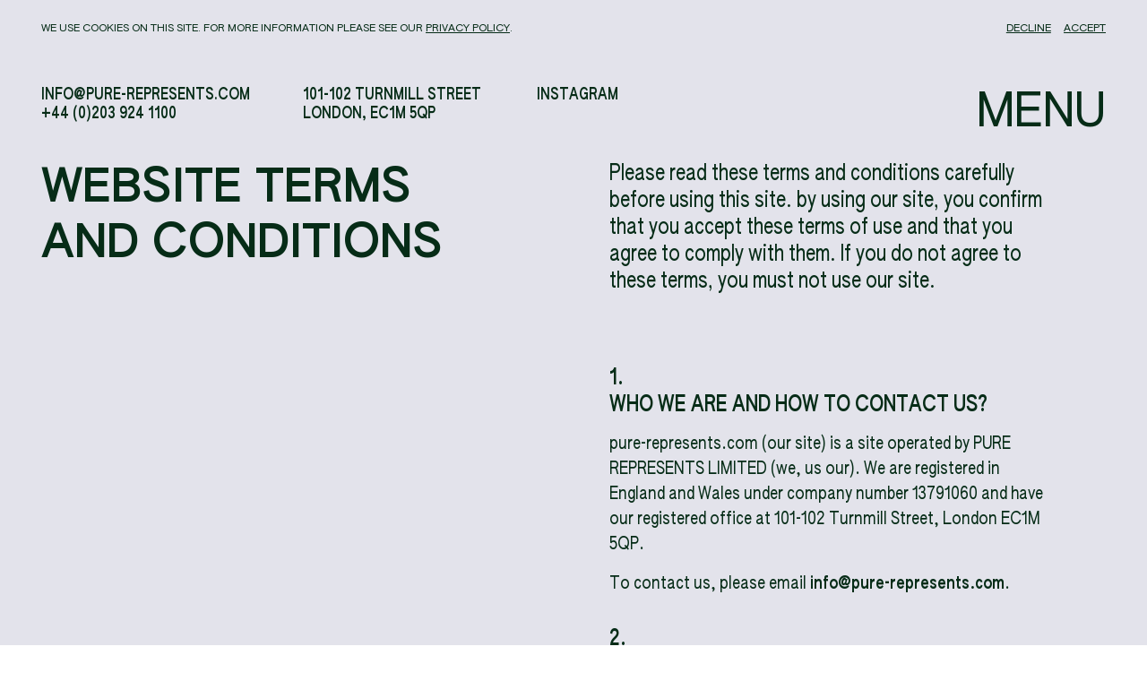

--- FILE ---
content_type: text/html; charset=UTF-8
request_url: https://pure-represents.com/terms/
body_size: 6403
content:
<!-- 
	Design by: Studio Kiln (https://studio-kiln.com)
	Code by: Sam Watts (https://samwatts.net)
 -->

<!DOCTYPE html>
<html class="no-js" lang="en-US" >
<head>
	<meta charset="UTF-8" />
	<meta name="viewport" content="width=device-width,initial-scale=1,viewport-fit=cover" />
	<meta name="description" content="Pure Represents &mdash; helps artists connect with audiences through live performance">
	<meta name="theme-color" content="#000000">
	<script>document.documentElement.className='has-js';</script>
	<title>Website Terms and Conditions &#8211; Pure</title>
<meta name='robots' content='max-image-preview:large' />
<style id='wp-img-auto-sizes-contain-inline-css'>
img:is([sizes=auto i],[sizes^="auto," i]){contain-intrinsic-size:3000px 1500px}
/*# sourceURL=wp-img-auto-sizes-contain-inline-css */
</style>
<style id='classic-theme-styles-inline-css'>
/*! This file is auto-generated */
.wp-block-button__link{color:#fff;background-color:#32373c;border-radius:9999px;box-shadow:none;text-decoration:none;padding:calc(.667em + 2px) calc(1.333em + 2px);font-size:1.125em}.wp-block-file__button{background:#32373c;color:#fff;text-decoration:none}
/*# sourceURL=/wp-includes/css/classic-themes.min.css */
</style>
<link rel='stylesheet' id='pure-2022-css' href='https://pure-represents.com/wp-content/themes/pure-2022/dist/main.css?ver=1730989581' media='all' />
<link rel="https://api.w.org/" href="https://pure-represents.com/wp-json/" /><link rel="alternate" title="JSON" type="application/json" href="https://pure-represents.com/wp-json/wp/v2/pages/18" /><link rel="EditURI" type="application/rsd+xml" title="RSD" href="https://pure-represents.com/xmlrpc.php?rsd" />
<meta name="generator" content="WordPress 6.9" />
<link rel="canonical" href="https://pure-represents.com/terms/" />
<link rel='shortlink' href='https://pure-represents.com/?p=18' />
<link rel="icon" href="https://pure-represents.com/wp-content/uploads/2022/04/cropped-site-icon-32x32.png" sizes="32x32" />
<link rel="icon" href="https://pure-represents.com/wp-content/uploads/2022/04/cropped-site-icon-192x192.png" sizes="192x192" />
<link rel="apple-touch-icon" href="https://pure-represents.com/wp-content/uploads/2022/04/cropped-site-icon-180x180.png" />
<meta name="msapplication-TileImage" content="https://pure-represents.com/wp-content/uploads/2022/04/cropped-site-icon-270x270.png" />
<style id='wp-block-paragraph-inline-css'>
.is-small-text{font-size:.875em}.is-regular-text{font-size:1em}.is-large-text{font-size:2.25em}.is-larger-text{font-size:3em}.has-drop-cap:not(:focus):first-letter{float:left;font-size:8.4em;font-style:normal;font-weight:100;line-height:.68;margin:.05em .1em 0 0;text-transform:uppercase}body.rtl .has-drop-cap:not(:focus):first-letter{float:none;margin-left:.1em}p.has-drop-cap.has-background{overflow:hidden}:root :where(p.has-background){padding:1.25em 2.375em}:where(p.has-text-color:not(.has-link-color)) a{color:inherit}p.has-text-align-left[style*="writing-mode:vertical-lr"],p.has-text-align-right[style*="writing-mode:vertical-rl"]{rotate:180deg}
/*# sourceURL=https://pure-represents.com/wp-includes/blocks/paragraph/style.min.css */
</style>
<style id='global-styles-inline-css'>
:root{--wp--preset--aspect-ratio--square: 1;--wp--preset--aspect-ratio--4-3: 4/3;--wp--preset--aspect-ratio--3-4: 3/4;--wp--preset--aspect-ratio--3-2: 3/2;--wp--preset--aspect-ratio--2-3: 2/3;--wp--preset--aspect-ratio--16-9: 16/9;--wp--preset--aspect-ratio--9-16: 9/16;--wp--preset--color--black: #000000;--wp--preset--color--cyan-bluish-gray: #abb8c3;--wp--preset--color--white: #ffffff;--wp--preset--color--pale-pink: #f78da7;--wp--preset--color--vivid-red: #cf2e2e;--wp--preset--color--luminous-vivid-orange: #ff6900;--wp--preset--color--luminous-vivid-amber: #fcb900;--wp--preset--color--light-green-cyan: #7bdcb5;--wp--preset--color--vivid-green-cyan: #00d084;--wp--preset--color--pale-cyan-blue: #8ed1fc;--wp--preset--color--vivid-cyan-blue: #0693e3;--wp--preset--color--vivid-purple: #9b51e0;--wp--preset--gradient--vivid-cyan-blue-to-vivid-purple: linear-gradient(135deg,rgb(6,147,227) 0%,rgb(155,81,224) 100%);--wp--preset--gradient--light-green-cyan-to-vivid-green-cyan: linear-gradient(135deg,rgb(122,220,180) 0%,rgb(0,208,130) 100%);--wp--preset--gradient--luminous-vivid-amber-to-luminous-vivid-orange: linear-gradient(135deg,rgb(252,185,0) 0%,rgb(255,105,0) 100%);--wp--preset--gradient--luminous-vivid-orange-to-vivid-red: linear-gradient(135deg,rgb(255,105,0) 0%,rgb(207,46,46) 100%);--wp--preset--gradient--very-light-gray-to-cyan-bluish-gray: linear-gradient(135deg,rgb(238,238,238) 0%,rgb(169,184,195) 100%);--wp--preset--gradient--cool-to-warm-spectrum: linear-gradient(135deg,rgb(74,234,220) 0%,rgb(151,120,209) 20%,rgb(207,42,186) 40%,rgb(238,44,130) 60%,rgb(251,105,98) 80%,rgb(254,248,76) 100%);--wp--preset--gradient--blush-light-purple: linear-gradient(135deg,rgb(255,206,236) 0%,rgb(152,150,240) 100%);--wp--preset--gradient--blush-bordeaux: linear-gradient(135deg,rgb(254,205,165) 0%,rgb(254,45,45) 50%,rgb(107,0,62) 100%);--wp--preset--gradient--luminous-dusk: linear-gradient(135deg,rgb(255,203,112) 0%,rgb(199,81,192) 50%,rgb(65,88,208) 100%);--wp--preset--gradient--pale-ocean: linear-gradient(135deg,rgb(255,245,203) 0%,rgb(182,227,212) 50%,rgb(51,167,181) 100%);--wp--preset--gradient--electric-grass: linear-gradient(135deg,rgb(202,248,128) 0%,rgb(113,206,126) 100%);--wp--preset--gradient--midnight: linear-gradient(135deg,rgb(2,3,129) 0%,rgb(40,116,252) 100%);--wp--preset--font-size--small: 13px;--wp--preset--font-size--medium: 20px;--wp--preset--font-size--large: 36px;--wp--preset--font-size--x-large: 42px;--wp--preset--spacing--20: 0.44rem;--wp--preset--spacing--30: 0.67rem;--wp--preset--spacing--40: 1rem;--wp--preset--spacing--50: 1.5rem;--wp--preset--spacing--60: 2.25rem;--wp--preset--spacing--70: 3.38rem;--wp--preset--spacing--80: 5.06rem;--wp--preset--shadow--natural: 6px 6px 9px rgba(0, 0, 0, 0.2);--wp--preset--shadow--deep: 12px 12px 50px rgba(0, 0, 0, 0.4);--wp--preset--shadow--sharp: 6px 6px 0px rgba(0, 0, 0, 0.2);--wp--preset--shadow--outlined: 6px 6px 0px -3px rgb(255, 255, 255), 6px 6px rgb(0, 0, 0);--wp--preset--shadow--crisp: 6px 6px 0px rgb(0, 0, 0);}:where(.is-layout-flex){gap: 0.5em;}:where(.is-layout-grid){gap: 0.5em;}body .is-layout-flex{display: flex;}.is-layout-flex{flex-wrap: wrap;align-items: center;}.is-layout-flex > :is(*, div){margin: 0;}body .is-layout-grid{display: grid;}.is-layout-grid > :is(*, div){margin: 0;}:where(.wp-block-columns.is-layout-flex){gap: 2em;}:where(.wp-block-columns.is-layout-grid){gap: 2em;}:where(.wp-block-post-template.is-layout-flex){gap: 1.25em;}:where(.wp-block-post-template.is-layout-grid){gap: 1.25em;}.has-black-color{color: var(--wp--preset--color--black) !important;}.has-cyan-bluish-gray-color{color: var(--wp--preset--color--cyan-bluish-gray) !important;}.has-white-color{color: var(--wp--preset--color--white) !important;}.has-pale-pink-color{color: var(--wp--preset--color--pale-pink) !important;}.has-vivid-red-color{color: var(--wp--preset--color--vivid-red) !important;}.has-luminous-vivid-orange-color{color: var(--wp--preset--color--luminous-vivid-orange) !important;}.has-luminous-vivid-amber-color{color: var(--wp--preset--color--luminous-vivid-amber) !important;}.has-light-green-cyan-color{color: var(--wp--preset--color--light-green-cyan) !important;}.has-vivid-green-cyan-color{color: var(--wp--preset--color--vivid-green-cyan) !important;}.has-pale-cyan-blue-color{color: var(--wp--preset--color--pale-cyan-blue) !important;}.has-vivid-cyan-blue-color{color: var(--wp--preset--color--vivid-cyan-blue) !important;}.has-vivid-purple-color{color: var(--wp--preset--color--vivid-purple) !important;}.has-black-background-color{background-color: var(--wp--preset--color--black) !important;}.has-cyan-bluish-gray-background-color{background-color: var(--wp--preset--color--cyan-bluish-gray) !important;}.has-white-background-color{background-color: var(--wp--preset--color--white) !important;}.has-pale-pink-background-color{background-color: var(--wp--preset--color--pale-pink) !important;}.has-vivid-red-background-color{background-color: var(--wp--preset--color--vivid-red) !important;}.has-luminous-vivid-orange-background-color{background-color: var(--wp--preset--color--luminous-vivid-orange) !important;}.has-luminous-vivid-amber-background-color{background-color: var(--wp--preset--color--luminous-vivid-amber) !important;}.has-light-green-cyan-background-color{background-color: var(--wp--preset--color--light-green-cyan) !important;}.has-vivid-green-cyan-background-color{background-color: var(--wp--preset--color--vivid-green-cyan) !important;}.has-pale-cyan-blue-background-color{background-color: var(--wp--preset--color--pale-cyan-blue) !important;}.has-vivid-cyan-blue-background-color{background-color: var(--wp--preset--color--vivid-cyan-blue) !important;}.has-vivid-purple-background-color{background-color: var(--wp--preset--color--vivid-purple) !important;}.has-black-border-color{border-color: var(--wp--preset--color--black) !important;}.has-cyan-bluish-gray-border-color{border-color: var(--wp--preset--color--cyan-bluish-gray) !important;}.has-white-border-color{border-color: var(--wp--preset--color--white) !important;}.has-pale-pink-border-color{border-color: var(--wp--preset--color--pale-pink) !important;}.has-vivid-red-border-color{border-color: var(--wp--preset--color--vivid-red) !important;}.has-luminous-vivid-orange-border-color{border-color: var(--wp--preset--color--luminous-vivid-orange) !important;}.has-luminous-vivid-amber-border-color{border-color: var(--wp--preset--color--luminous-vivid-amber) !important;}.has-light-green-cyan-border-color{border-color: var(--wp--preset--color--light-green-cyan) !important;}.has-vivid-green-cyan-border-color{border-color: var(--wp--preset--color--vivid-green-cyan) !important;}.has-pale-cyan-blue-border-color{border-color: var(--wp--preset--color--pale-cyan-blue) !important;}.has-vivid-cyan-blue-border-color{border-color: var(--wp--preset--color--vivid-cyan-blue) !important;}.has-vivid-purple-border-color{border-color: var(--wp--preset--color--vivid-purple) !important;}.has-vivid-cyan-blue-to-vivid-purple-gradient-background{background: var(--wp--preset--gradient--vivid-cyan-blue-to-vivid-purple) !important;}.has-light-green-cyan-to-vivid-green-cyan-gradient-background{background: var(--wp--preset--gradient--light-green-cyan-to-vivid-green-cyan) !important;}.has-luminous-vivid-amber-to-luminous-vivid-orange-gradient-background{background: var(--wp--preset--gradient--luminous-vivid-amber-to-luminous-vivid-orange) !important;}.has-luminous-vivid-orange-to-vivid-red-gradient-background{background: var(--wp--preset--gradient--luminous-vivid-orange-to-vivid-red) !important;}.has-very-light-gray-to-cyan-bluish-gray-gradient-background{background: var(--wp--preset--gradient--very-light-gray-to-cyan-bluish-gray) !important;}.has-cool-to-warm-spectrum-gradient-background{background: var(--wp--preset--gradient--cool-to-warm-spectrum) !important;}.has-blush-light-purple-gradient-background{background: var(--wp--preset--gradient--blush-light-purple) !important;}.has-blush-bordeaux-gradient-background{background: var(--wp--preset--gradient--blush-bordeaux) !important;}.has-luminous-dusk-gradient-background{background: var(--wp--preset--gradient--luminous-dusk) !important;}.has-pale-ocean-gradient-background{background: var(--wp--preset--gradient--pale-ocean) !important;}.has-electric-grass-gradient-background{background: var(--wp--preset--gradient--electric-grass) !important;}.has-midnight-gradient-background{background: var(--wp--preset--gradient--midnight) !important;}.has-small-font-size{font-size: var(--wp--preset--font-size--small) !important;}.has-medium-font-size{font-size: var(--wp--preset--font-size--medium) !important;}.has-large-font-size{font-size: var(--wp--preset--font-size--large) !important;}.has-x-large-font-size{font-size: var(--wp--preset--font-size--x-large) !important;}
/*# sourceURL=global-styles-inline-css */
</style>
</head>
<body  data-policy="policy-visible" class="wp-singular page-template page-template-tpl-policy page-template-tpl-policy-php page page-id-18 wp-theme-pure-2022 theme:transparent inverted-footer no-transition">
	
		<div class="banner bg:grey colour:green flex spacious uppercase">
		<div><p>We use cookies on this site. For more information please see our <a href="https://pure-represents.com/privacy/">Privacy Policy</a>.</p>
</div>
		
		<div>
			<a class="decline" href="#">Decline</a>
			<a class="accept" href="#">Accept</a>
		</div>
	</div>

	<header class="site-header  nav-shift text:header cookie-banner-visible">
		<div class="push flex spacious ">
			<div class="flex uppercase contact-details text:header font:md-con">

	<ul>
					<li>
				<a class="colour-shift" href="mailto:info&#64;&#112;&#117;re&#45;&#114;&#101;pr&#101;s&#101;nt&#115;&#46;c&#111;m">
					info@pure-represents.com	
				</a>
			</li>
		
					<li>
				<a class="colour-shift" href="tel:+4402039241100">
					+44 (0)203 924 1100				</a>
			</li>
			</ul>
	
			<p>
			<a target="_blank" rel="noreferrer" aria-label="Opens Google Map link" class="colour-shift" href="https://www.google.co.uk/maps/place/Turnmill+St,+London+EC1M+5QP/@51.5204458,-0.1065057,17z/data=!3m1!4b1!4m5!3m4!1s0x48761b51f517abcf:0x31db402dce2bade!8m2!3d51.5203873!4d-0.1043335">
				101-102 Turnmill Street <br />
London, EC1M 5QP			</a>
		</p>
	
	<ul>
		
					<li>
				<a target="_blank" class="colour-shift" href="https://www.instagram.com/purerepresents/">Instagram</a>
			</li>
			</ul>

</div>			<a class="uppercase colour-shift site-navicon" aria-label="Open navigation" href="#">Menu</a>
		</div>
		
	</header>
	
	<a class="site-navicon cookie-banner-visible" aria-label="Open navigation" href="#nav">
		<span class="site-navicon-container">
			<span></span>
		</span>
	</a>

	<nav class="site-nav bg:green text:header flex spacious" id="nav">

		<div class="flex spacious">
			<div class="flex uppercase contact-details text:header font:md-con">

	<ul>
					<li>
				<a class="colour-shift" href="mailto:&#105;&#110;&#102;o&#64;p&#117;&#114;&#101;&#45;&#114;e&#112;&#114;e&#115;e&#110;&#116;&#115;.com">
					info@pure-represents.com	
				</a>
			</li>
		
					<li>
				<a class="colour-shift" href="tel:+4402039241100">
					+44 (0)203 924 1100				</a>
			</li>
			</ul>
	
			<p>
			<a target="_blank" rel="noreferrer" aria-label="Opens Google Map link" class="colour-shift" href="https://www.google.co.uk/maps/place/Turnmill+St,+London+EC1M+5QP/@51.5204458,-0.1065057,17z/data=!3m1!4b1!4m5!3m4!1s0x48761b51f517abcf:0x31db402dce2bade!8m2!3d51.5203873!4d-0.1043335">
				101-102 Turnmill Street <br />
London, EC1M 5QP			</a>
		</p>
	
	<ul>
		
					<li>
				<a target="_blank" class="colour-shift" href="https://www.instagram.com/purerepresents/">Instagram</a>
			</li>
			</ul>

</div>			<a class="uppercase colour-shift site-navicon" href="#">Close</a>			
		</div>

		<div class="site-nav--container flex">
			<div class="push text:nav font:md-con">
				<ul><li><a href="https://pure-represents.com/">Home</a></li>
<li><a href="https://pure-represents.com/artist-roster/">Artist Roster</a></li>
<li><a href="https://pure-represents.com/live-events/">Live Events</a></li>
<li><a href="https://pure-represents.com/people-planet/">People &#038; Planet</a></li>
</ul>			</div>

			<div class="spacious">
				<p class="font:rg text:footer">&copy; Pure</p>
					
				<nav class="legal-nav text:footer">
					<ul class="flex spacious"><li><a href="https://pure-represents.com/privacy/">Privacy</a></li>
<li class="is-active"><a href="https://pure-represents.com/terms/" aria-current="page">Terms</a></li>
</ul>					
				</nav>
			</div>
		</div>
	</nav>

	<main id="content">

<article class="flex bg:grey policy">

	<header class="flex">

					<h1 id="fix" class="uppercase font:md text:display colour:green desktop"><span>Website Terms and Conditions</span></h1>
			<h1 id="fix" class="uppercase font:md text:display colour:green mobile"><span>Privacy Policy</span></h1>
		
	</header>

	<div class="font:rg-con colour:green">

		<div class="text:standfirst">
			
<p>Please read these terms and conditions carefully before using this site. by using our site, you confirm that you accept these terms of use and that you agree to comply with them. If you do not agree to these terms, you must not use our site.</p>
		</div>

			<section>

				<header>
			<h2 class="text:standfirst font:md-con uppercase">Who we are and how to contact us? </h2>
		</header>
	 	
	 	<p>pure-represents.com (our site) is a site operated by PURE REPRESENTS LIMITED (we, us our). We are registered in England and Wales under company number 13791060 and have our registered office at 101-102 Turnmill Street, London EC1M 5QP.</p>
<p>To contact us, please email <a class="font:bd colour:green" href="&#109;a&#105;lto:&#105;&#110;f&#111;&#64;&#112;u&#114;&#101;&#45;r&#101;&#112;res&#101;n&#116;&#115;.co&#109;">info@pure-represents.com</a>.</p>

	</section>
	<section>

				<header>
			<h2 class="text:standfirst font:md-con uppercase">We may make changes to these terms and our site</h2>
		</header>
	 	
	 	<p>We amend these terms from time to time. Every time you wish to use our site, please check these terms to ensure you understand the terms that apply at that time. We may also update and change our site from time to time.</p>
<p>Our site is made available free of charge. We do not guarantee that our site, or any content on it, will always be available or uninterrupted. We may suspend or withdraw or restrict the availability of all or any part of our site for business and operational reasons. We will try to give you reasonable notice of any suspension or withdrawal. You are also responsible for ensuring that all persons who access our site through your internet connection are aware of these terms of use and other applicable terms and conditions, and that they comply with them.</p>

	</section>
	<section>

				<header>
			<h2 class="text:standfirst font:md-con uppercase">We may transfer this agreement to someone else</h2>
		</header>
	 	
	 	<p>We may transfer our rights and obligations under these terms to another organisation. We will always tell you in writing if this happens we will ensure that the transfer will not affect your rights under the contract.</p>

	</section>
	<section>

				<header>
			<h2 class="text:standfirst font:md-con uppercase">How you may use material on our site</h2>
		</header>
	 	
	 	<p>We are the owner or the licensee of all intellectual property rights in our site, and in the material published on it. Those works are protected by copyright laws and treaties around the world. All such rights are reserved.</p>
<p>You must not modify the paper or digital copies of any material you have printed off or downloaded in any way, and you must not use illustrations, photographs, video or audio sequences or any graphics separately from any accompanying text.</p>
<p>Our status (and that of any identified contributors) as the authors of content on our site must always be acknowledge.</p>
<p>You must not use any part of the content on our site for commercial purposes without obtaining a license to do so from us or our licensors.</p>

	</section>
	<section>

				<header>
			<h2 class="text:standfirst font:md-con uppercase">Do not rely on information on this site</h2>
		</header>
	 	
	 	<p>The content on our site is provided for general information only. It is not intended to amount to advice on which you should rely. You must obtain professional or specialist advice before taking, or refraining from, any action on the basis of the content on our site.</p>
<p>Although we make reasonable efforts to update the information on our site, we make no representations, warranties or guarantees, whether express or implied, that the content on our site is accurate, complete or up to date.</p>

	</section>
	<section>

				<header>
			<h2 class="text:standfirst font:md-con uppercase">We are not responsible for websites we link to</h2>
		</header>
	 	
	 	<p>Where our site contains links to other sites and resources provided by third parties, these links are provided for your information only. Such links should not be interpreted as approval by us of those linked website or information you may obtain from them. We have no control over the contents of those sites or resources.</p>

	</section>
	<section>

				<header>
			<h2 class="text:standfirst font:md-con uppercase">Our responsibility for loss or damage suffered by you</h2>
		</header>
	 	
	 	<p>We do not exclude or limit in any way our liability to you where it would be unlawful to do so. This includes liability for death or personal injury caused by our negligence or the negligence of our employees, agents or subcontractors and for fraud or fraudulent misrepresentation.</p>
<p>We exclude all implied conditions, warranties, representations or other terms that may apply to our site or any content on it. We will not be liable to you for any loss or damage, whether in contract, tort (including negligence) breach of statutory duty, or otherwise, even if foreseeable, arising under or in connection with:</p>
<p>use of, or inability to use, our site and/or services; or</p>
<p>use of or reliance on any content displayed on our site and/or services.</p>
<p>In particular, we will not be liable for: loss of profits, sales, business, or revenue; business interruption, loss of anticipated savings, loss of business opportunity, goodwill or reputation; or any indirect or consequential loss or damage.</p>

	</section>
	<section>

				<header>
			<h2 class="text:standfirst font:md-con uppercase">How we may use your personal information</h2>
		</header>
	 	
	 	<p>We will only use your personal information as set out in our <a href="https://pure-2022:8890/privacy/">privacy and cookies policy</a>.</p>

	</section>
	<section>

				<header>
			<h2 class="text:standfirst font:md-con uppercase">We are not responsible for viruses and you must not introduce them</h2>
		</header>
	 	
	 	<p>We do not guarantee that our site will be secure or free from bugs or viruses. You are responsible for configuring your information technology, computer programmes and platform to access our site. You should use your own virus protection software.</p>

	</section>
	<section>

				<header>
			<h2 class="text:standfirst font:md-con uppercase">Rules about linking to our site</h2>
		</header>
	 	
	 	<p>You may link to our home page, provided you do so in a way that is fair and legal and does not damage our reputation or take advantage of it. You must not establish a link in such a way as to suggest any form of association, approval or endorsement on our part where none exists. You must not establish a link to our site in any website that is not owned by you. Our site must not be framed on any other site, nor may you create link to any part of our site other than the home page. We reserve the right to withdraw linking permission without notice.</p>

	</section>
	<section>

				<header>
			<h2 class="text:standfirst font:md-con uppercase">Which country&#039;s laws apply to any disputes?</h2>
		</header>
	 	
	 	<p>These terms of use, their subject matter and their formation (and any non-contractual disputes or claims) are governed by English law. We both agree to the exclusive jurisdiction of the courts of England and Wales.</p>

	</section>
	

	</div>

</article>


	</main>

			<footer class="site-footer uppercase bg-shift">
			<div class="flex spacious push colour:green font:md-con">
				<div class="flex uppercase contact-details text:header font:md-con">

	<ul>
					<li>
				<a class="colour:green" href="mailto:&#105;&#110;f&#111;&#64;pur&#101;&#45;&#114;&#101;&#112;&#114;es&#101;n&#116;&#115;&#46;c&#111;&#109;">
					info@pure-represents.com	
				</a>
			</li>
		
					<li>
				<a class="colour:green" href="tel:+4402039241100">
					+44 (0)203 924 1100				</a>
			</li>
			</ul>
	
			<p>
			<a target="_blank" rel="noreferrer" aria-label="Opens Google Map link" class="colour:green" href="https://www.google.co.uk/maps/place/Turnmill+St,+London+EC1M+5QP/@51.5204458,-0.1065057,17z/data=!3m1!4b1!4m5!3m4!1s0x48761b51f517abcf:0x31db402dce2bade!8m2!3d51.5203873!4d-0.1043335">
				101-102 Turnmill Street <br />
London, EC1M 5QP			</a>
		</p>
	
	<ul>
		
					<li>
				<a target="_blank" class="colour:green" href="https://www.instagram.com/purerepresents/">Instagram</a>
			</li>
			</ul>

</div>			</div>
			<div class="footer-call-to-action uppercase">
	<p>If you're interested in partnering with us, say&nbsp;<a href="mailto:&#105;nf&#111;&#64;p&#117;&#114;e-&#114;ep&#114;&#101;s&#101;nts&#46;c&#111;&#109;" class="font:md">hello</a></p>

	<div class="site-footer-awards text:header font:md-con"><p>Winners of the <a href="https://theliveawards.com/" rel="noopener" target="_blank">Live Awards</a> Booking Agency of the Year 2023</p>
</div>
</div>			
			<div class="flex colour:green font:rg text:footer">
				<p>&copy; Pure </p>
				<nav>
					<ul class="flex"><li><a href="https://pure-represents.com/privacy/" class="weight-hover">Privacy</a></li>
<li class="is-active"><a href="https://pure-represents.com/terms/" aria-current="page" class="weight-hover">Terms</a></li>
<li><a href="https://pure-represents.com/artist-roster/" class="weight-hover">Artist Roster</a></li>
<li><a href="https://pure-represents.com/people-planet/" class="weight-hover">People &#038; Planet</a></li>
</ul>				</nav>
			</div>
		</footer>
	
	<script>let counter = 1;</script>
	
	<script type="speculationrules">
{"prefetch":[{"source":"document","where":{"and":[{"href_matches":"/*"},{"not":{"href_matches":["/wp-*.php","/wp-admin/*","/wp-content/uploads/*","/wp-content/*","/wp-content/plugins/*","/wp-content/themes/pure-2022/*","/*\\?(.+)"]}},{"not":{"selector_matches":"a[rel~=\"nofollow\"]"}},{"not":{"selector_matches":".no-prefetch, .no-prefetch a"}}]},"eagerness":"conservative"}]}
</script>
<script src="https://pure-represents.com/wp-includes/js/jquery/jquery.min.js?ver=3.7.1" id="jquery-core-js"></script>
<script src="https://pure-represents.com/wp-content/themes/pure-2022/dist/main.js?ver=1730989581" id="pure-2022-js"></script>

</body>
</html>

--- FILE ---
content_type: text/css; charset=utf-8
request_url: https://pure-represents.com/wp-content/themes/pure-2022/dist/main.css?ver=1730989581
body_size: 11161
content:
@charset "UTF-8";:root{--mobileHorizontalMargin:0.875rem;--verticalMargin:9.375rem;--horizontalMargin:4.1071428571rem;--transition:250ms;--delay:0s}@font-face{font-family:AuthenticLight;font-style:normal;font-display:swap;src:local("Authentic Light"),local("Authentic-Light"),url(../fonts/AUTHENTICSans-60.woff2) format("woff2"),url(../fonts/AUTHENTICSans-60.woff) format("woff")}@font-face{font-family:AuthenticRegular;font-style:normal;font-display:swap;src:local("Authentic Regular"),local("Authentic-Regular"),url(../fonts/AUTHENTICSans-90.woff2) format("woff2"),url(../fonts/AUTHENTICSans-90.woff) format("woff")}@font-face{font-family:AuthenticMedium;font-style:normal;font-display:swap;src:local("Authentic Medium"),local("Authentic-Medium"),url(../fonts/AUTHENTICSans-130.woff2) format("woff2"),url(../fonts/AUTHENTICSans-130.woff) format("woff")}@font-face{font-family:AuthenticBold;font-style:normal;font-display:swap;src:local("Authentic Bold"),local("Authentic-Bold"),url(../fonts/AUTHENTICSans-150.woff2) format("woff2"),url(../fonts/AUTHENTICSans-150.woff) format("woff")}@font-face{font-family:AuthenticLightCondensed;font-style:normal;font-display:swap;src:local("Authentic Light"),local("Authentic-Light"),url(../fonts/AUTHENTICSans-Condensed60.woff2) format("woff2"),url(../fonts/AUTHENTICSans-Condensed60.woff) format("woff")}@font-face{font-family:AuthenticRegularCondensed;font-style:normal;font-display:swap;src:local("Authentic Regular"),local("Authentic-Regular"),url(../fonts/AUTHENTICSans-Condensed90.woff2) format("woff2"),url(../fonts/AUTHENTICSans-Condensed90.woff) format("woff")}@font-face{font-family:AuthenticMediumCondensed;font-style:normal;font-display:swap;src:local("Authentic Medium"),local("Authentic-Medium"),url(../fonts/AUTHENTICSans-Condensed130.woff2) format("woff2"),url(../fonts/AUTHENTICSans-Condensed130.woff) format("woff")}@font-face{font-family:AuthenticBoldCondensed;font-style:normal;font-display:swap;src:local("Authentic Bold"),local("Authentic-Bold"),url(../fonts/AUTHENTICSans-Condensed150.woff2) format("woff2"),url(../fonts/AUTHENTICSans-Condensed150.woff) format("woff")}@font-face{font-family:FontAwesome;font-weight:400;font-style:normal;font-display:swap;src:url(../fonts/fontawesome-400.woff2) format("woff2"),url(../fonts/fontawesome-400.woff) format("woff")}*,::after,::before{box-sizing:border-box}body{margin:0;background:#fff}a,button,input[type=button],input[type=submit]{-webkit-tap-highlight-color:transparent;touch-action:manipulation;cursor:pointer}img{height:auto;max-width:100%;transition:opacity .2s;vertical-align:middle}img[data-src]{position:absolute;opacity:0}article,aside,figure,footer,header,main,nav{display:block}h1,h2,h3,h4,h5,h6{font-size:inherit}blockquote,embed,fieldset,figure,h1,h2,h3,h4,h5,h6,iframe,img,legend,object,p,ul{padding:0;border:0;margin:0}html{-webkit-font-smoothing:antialiased;-moz-osx-font-smoothing:grayscale;-webkit-text-size-adjust:100%;text-size-adjust:100%;font:300 80%/1.4 AuthenticRegular,Helvetica,Arial,sans-serif}h1,h2,h3,h4,h5,h6{font-weight:inherit}nav ul{margin:0;padding:0;list-style:none}a{text-decoration:none}a:hover{color:inherit}a[href^="mailto:"],a[href^="tel:"]{color:inherit;white-space:nowrap}main{width:100vw;height:100%}ul{list-style:none}strong{font-weight:400;font-family:AuthenticMediumCondensed,sans-serif}.font\:rg{font-family:AuthenticRegular,sans-serif}.font\:md{font-family:AuthenticMedium,sans-serif}.font\:bd{font-family:AuthenticBold,sans-serif}.font\:rg-con{font-family:AuthenticRegularCondensed,sans-serif}.font\:md-con{font-family:AuthenticMediumCondensed,sans-serif}.font\:bd-con{font-family:AuthenticBoldCondensed,sans-serif}.text\:header{font-size:.8125rem;line-height:1.2307}.text\:live-events{font-size:1.25rem;line-height:1.2}.text\:xl{font-size:2.4375rem;line-height:1.2}.text\:lg{font-size:1.25rem;line-height:1.2}.text\:md{font-size:3.5714rem;line-height:1.2}.text\:pg{font-size:.8125rem;line-height:1}.text\:standfirst{font-size:1.375rem;line-height:1.2}.text\:footer{font-size:.5166666667rem;line-height:1.307}.text\:roster-artist{font-size:1.25rem;line-height:2.15}.text\:copy{font-size:1rem;line-height:1.2}.text\:socials{font-size:1rem;line-height:1.125}.text\:event-details{font-size:2.23214rem;line-height:1.2}.text\:display{font-size:1.875rem;line-height:1.33}.text\:nav{font-size:2.25rem;line-height:1}.text\:month{font-size:4.375rem;line-height:1.2}.text\:filter{font-size:1.25rem;line-height:1.2}.text\:listing{font-size:1rem}.text\:banner{font-size:.9722rem}.screen-reader-text{position:absolute;overflow:hidden;width:1px;height:1px;padding:0;border:0;margin:0;clip:rect(1px,1px,1px,1px)}.artist figure{position:relative;height:100vh;width:100%}.artist figure:before{display:block;content:"";width:100%}.artist-events ul ul a,.banner a,.editorial-wrap a,.footer-call-to-action a,.landing-text a,.legal-nav a,.listing:hover .underline,.page-template-tpl-brands .layout a,.policy a,.site-footer nav a,.social-links a,.ticket-links a{text-decoration:underline;-webkit-text-decoration-color:#062c17;text-decoration-color:#062c17}.legal-nav a,.site-footer nav a{text-underline-offset:.1375rem}.legal-nav a:hover,.site-footer nav a:hover{text-decoration-thickness:.0892857143rem}.artist-events ul ul a,.banner a,.editorial-wrap a,.footer-call-to-action a,.social-links a,.ticket-links a{text-underline-offset:.275rem}.artist-events ul ul a:hover,.banner a:hover,.editorial-wrap a:hover,.footer-call-to-action a:hover,.social-links a:hover,.ticket-links a:hover{text-decoration-thickness:.1785714286rem}.site-nav--container>div:first-of-type li,[data-reveal-text] *,[data-reveal]{opacity:0;transform:translateY(2.2321428571rem);transition:opacity 1.25s cubic-bezier(.55,0,.13,1),transform 1.25s cubic-bezier(.55,0,.13,1)}.has-nav .site-nav--container>div:first-of-type li,[data-reveal-text=revealed] *,[data-reveal=revealed]{opacity:1;transform:translate(0,0)}.accordion{border-top:1px solid #062c17;margin:5.5rem 0 1.1875rem}.accordion li{border-bottom:1px solid #062c17}.accordion a{text-decoration:none}.accordion div{display:none;padding:4rem 0 .875rem;max-width:18.5625rem}.accordion h3{font-size:1rem;opacity:.5;position:relative;padding:.5rem 10rem .3125rem 0;cursor:pointer}.accordion h3.toggled{opacity:1}.accordion h3.toggled::after{transform:translateY(-50%) rotate(0)}.accordion h3::after,.accordion h3::before{background:#062c17;content:" ";display:inline-block;position:absolute;width:1.25rem;height:2px;left:auto;right:0;top:50%;transform:translateY(-50%);transition:transform 250ms}.accordion h3::after{transform:translateY(-50%) rotate(90deg)}.artist-events.section{padding:0;margin:0 0 1.75rem}.artist-events time{color:rgba(6,44,23,.5)}.artist-events>ul>li{line-height:1.2;border-top:1px solid #062c17;padding:1.0714285714rem 0 1rem;overflow:hidden}.artist-events>ul>li a{padding:0 0 0 .375rem}.artist-events>ul>li div:first-of-type{width:38.75%}.artist-events>ul>li div:last-of-type{margin:0 0 0 .25rem;width:49.41%}.artist-events>ul>li>a::after{content:" ";display:block;position:relative;background:url(../images/cross.svg) 0 0/cover no-repeat;width:1.25rem;height:1.25rem;margin:0 0 0 auto;transition:transform var(--transition) ease}.artist-events>ul>li a.active::after{transform:rotate(45deg)}.artist-events>ul>li a.active p{font-family:AuthenticMedium,sans-serif}.artist-events ul ul{display:none;margin:3.5rem 0 .5rem 38.75%}.artist-events ul ul li:not(:first-of-type){margin:.3125rem 0 0}.artist-content.layout .artist-events h2{margin:0 0 3.6875rem}.artist-content.layout .artist-events p{padding:0;margin:0}.artist-modal{position:fixed;top:0;left:0;height:100%;min-height:100vh;overflow:scroll;width:100vw;transform:translateY(0);transition:transform 1.25s cubic-bezier(.87,0,.13,1),background 1.25s cubic-bezier(.87,0,.13,1);transition-delay:0s,250ms;z-index:40}.artist .mobile{opacity:1;transition:opacity 1.25s}.artist-modal-loaded{transform:translateY(-100%)}.artist img{mix-blend-mode:multiply}.artist-content{padding:2.8125rem var(--mobileHorizontalMargin) 0 var(--mobileHorizontalMargin)}.artist-content .close{margin:0;transform:unset}.artist-content .close::after,.artist-content .close::before{content:none}.artist-content.layout h1{margin:0 0 2.5625rem}.artist-content.layout p{margin:.3125rem 0 0}.artist-content.layout p,.artist-content.layout p:not(:first-of-type){padding:0}.artist figure:before{padding-top:154.1333333333%}.banner{font-size:.6222rem;padding:1.2rem var(--mobileHorizontalMargin) 1rem var(--mobileHorizontalMargin);position:fixed;width:100%;z-index:50;top:0;transition:top 250ms}.banner\:tucked .banner{top:-100%}.banner>div:first-of-type{width:11rem}.banner a{color:inherit;-webkit-text-decoration-color:inherit;text-decoration-color:inherit}.banner a:hover{text-decoration-thickness:.1rem}[data-policy=policy-visible].page-template-tpl-artist-roster{padding-top:4.1666rem}.decline{margin:0 1rem 0 0}.footer-call-to-action{margin:0 0 7.375rem auto;font-size:1.875rem}.footer-call-to-action a:hover{text-decoration-thickness:inherit}.site-footer.bg\:green .call-to-action h2.colour\:green{color:#e3e3eb}.contact-details{align-items:flex-start}.contact-details p{margin:0 1rem 0 0}.contact-details a:hover{font-family:AuthenticMedium,sans-serif}.content-header>div{border-top:.0625rem solid #e3e3eb;padding:2rem var(--mobileHorizontalMargin) 1.5rem var(--mobileHorizontalMargin);width:100%;transition:border-color 250ms}.cta{transition:opacity 250ms}.editorial-content{width:100%}.editorial-content>p{padding:0 5rem 0 0}.editorial-panels{align-items:flex-end;flex-direction:column;min-height:100vh;padding:5.875rem var(--mobileHorizontalMargin) 2.875rem var(--mobileHorizontalMargin)}.editorial-panels>section{flex-direction:column;height:100%}.editorial-panels p{line-height:1.25}.editorial-panels>section:last-of-type{margin:3.375rem 0 0}.editorial-panels h2{margin:0 0 17.3125rem}.editorial-panels h2+p{margin:1.125rem 0 0}.editorial-wrap{flex-direction:column;padding:2.6875rem var(--mobileHorizontalMargin) 2.75rem var(--mobileHorizontalMargin)}.editorial-wrap a{color:inherit}.editorial-wrap a:hover{text-underline-offset:.2857142857rem;text-decoration-thickness:inherit}.editorial-wrap h2{margin:0 0 .6875rem;line-height:1.15;font-family:AuthenticMedium,sans-serif}.editorial-wrap .editorial-content.text\:standfirst{font-size:1rem}.editorial-wrap.jobs .editorial-content>a{display:block;margin:12.5rem 0 0;-webkit-text-decoration-color:#fff;text-decoration-color:#fff;font-size:1.125rem}.filter-reset .live-events-archive{padding-top:30.3rem}.close-location{display:none}.filter-artist-selected [data-filter-artists] p+p{display:flex}.filter-artist-selected [data-original-state]{display:none}.filter-location-selected .filter-selected-location{display:flex}.filter-location-selected .filter-dropdown::after,.filter-location-selected [data-filter-global]{display:none}.filter-location-selected [data-filter-artists]{opacity:.2;pointer-events:none}.filter-selected-location,.filter-toggle-hidde{display:none}.filter-dropdown div,.filter-selected-location,.filter-toggle{cursor:pointer}.filter-global-displayed [data-filter-artists]{opacity:.2;pointer-events:none}.filter-global-displayed .filter-dropdown div{display:none}.filter-global-displayed .filter-dropdown ul{display:flex}.filter-global-displayed .filter-dropdown .close-location{display:block;opacity:1}.filter-global-displayed .filter-dropdown .close-location .close{height:.9rem;width:1.125rem}.filter-global-displayed .filter-dropdown::after{content:none}.filter-dropdown{align-items:baseline}.filter-dropdown ul{display:none}.filter-dropdown a{opacity:.2}.filter-dropdown a:hover{opacity:1!important}.filter-artists-displayed [data-filter-artists] [data-original-state]{display:none}.filter-artists-displayed [data-filter-artists] p+p{display:flex}.filter-artists-displayed .filter-dropdown{opacity:.2;pointer-events:none}[data-filter-artists] p+p{display:none}.filters{z-index:20;top:0}.filters.bg\:green a,.filters.bg\:green a:hover{color:#e3e3eb}.filters.content-header>div{border-color:#062c17}.filters li:not(:last-of-type){margin:0 .25rem 0 0}.heading{align-items:center;padding-top:1.5625rem;padding-right:var(--mobileHorizontalMargin);padding-bottom:1.75rem;padding-left:var(--mobileHorizontalMargin);justify-content:space-between}.heading a{display:none}.section-container{width:100%;position:relative}.section-container .calendar{padding:0}.landing-section{position:absolute;height:100vh;width:100%}#section-0{z-index:2}#section-1{z-index:1}#section-1>div:not(.landing-text){width:100%;display:flex;justify-content:center;align-items:center;flex-direction:column}#section-1>div>div{width:100%;z-index:1}h2{position:relative;z-index:7}.landing\:section-1{height:100%;padding:0 var(--mobileHorizontalMargin) var(--mobileHorizontalMargin) var(--mobileHorizontalMargin)}.landing\:section-1>div{align-items:flex-end;width:100%}.container{position:relative;width:100%;height:100vh}.site-logo{display:block;width:100%}.site-logo:focus,.site-logo:focus-visible{outline:0!important;border:none!important}.layout{flex-direction:column}.layout h1{max-width:17.5rem;width:83.33%}.layout p{margin:.9375rem 0 0}.layout a{color:#062c17}.layout nav.section{border-bottom:unset;margin:0 0 7.125rem}.legal-nav{width:18.5714285714rem}.legal-nav a{-webkit-text-decoration-color:inherit;text-decoration-color:inherit}.month.prepare .listing:nth-of-type(1n+1){transition-delay:75ms!important}.month.prepare .listing:nth-of-type(1n+2){transition-delay:150ms!important}.month.prepare .listing:nth-of-type(1n+3){transition-delay:225ms!important}.month.prepare .listing:nth-of-type(1n+4){transition-delay:.3s!important}.month.prepare .listing:nth-of-type(1n+5){transition-delay:375ms!important}.month.prepare .listing:nth-of-type(1n+6){transition-delay:450ms!important}.month.prepare .listing:nth-of-type(1n+7){transition-delay:525ms!important}.month.prepare .listing:nth-of-type(1n+8){transition-delay:.6s!important}.month.prepare .listing:nth-of-type(1n+9){transition-delay:675ms!important}.month.prepare .listing:nth-of-type(1n+10){transition-delay:750ms!important}.month.prepare .listing:nth-of-type(1n+11){transition-delay:825ms!important}.month.prepare .listing:nth-of-type(1n+12){transition-delay:.9s!important}.month.prepare .listing:nth-of-type(1n+13){transition-delay:975ms!important}.month.prepare .listing:nth-of-type(1n+14){transition-delay:1.05s!important}.month.prepare .listing:nth-of-type(1n+15){transition-delay:1125ms!important}.month.prepare .listing:nth-of-type(1n+16){transition-delay:1.2s!important}.month.prepare .listing:nth-of-type(1n+17){transition-delay:1275ms!important}.month.prepare .listing:nth-of-type(1n+18){transition-delay:1.35s!important}.month.prepare .listing:nth-of-type(1n+19){transition-delay:1425ms!important}.month.prepare .listing:nth-of-type(1n+20){transition-delay:1.5s!important}.ticket-links{display:none}.ticket-links li:nth-of-type(1n+1){transition-delay:75ms!important}.ticket-links li:nth-of-type(1n+2){transition-delay:150ms!important}.ticket-links li:nth-of-type(1n+3){transition-delay:225ms!important}.ticket-links li:nth-of-type(1n+4){transition-delay:.3s!important}.ticket-links li:nth-of-type(1n+5){transition-delay:375ms!important}.ticket-links li:nth-of-type(1n+6){transition-delay:450ms!important}.ticket-links li:nth-of-type(1n+7){transition-delay:525ms!important}.ticket-links li:nth-of-type(1n+8){transition-delay:.6s!important}.ticket-links li:nth-of-type(1n+9){transition-delay:675ms!important}.ticket-links li:nth-of-type(1n+10){transition-delay:750ms!important}.ticket-links li:nth-of-type(1n+11){transition-delay:825ms!important}.ticket-links li:nth-of-type(1n+12){transition-delay:.9s!important}.ticket-links li:nth-of-type(1n+13){transition-delay:975ms!important}.ticket-links li:nth-of-type(1n+14){transition-delay:1.05s!important}.ticket-links li:nth-of-type(1n+15){transition-delay:1125ms!important}.ticket-links li:nth-of-type(1n+16){transition-delay:1.2s!important}.ticket-links li:nth-of-type(1n+17){transition-delay:1275ms!important}.ticket-links li:nth-of-type(1n+18){transition-delay:1.35s!important}.ticket-links li:nth-of-type(1n+19){transition-delay:1425ms!important}.ticket-links li:nth-of-type(1n+20){transition-delay:1.5s!important}.ticket-links a{-webkit-text-decoration-color:inherit;text-decoration-color:inherit;opacity:1;pointer-events:auto}.ticket-links a:hover{text-decoration:none}[data-tickets=pending]:hover .on-sale,[data-tickets=pending]:hover .on-sale-date-hidden{display:block}.listing{cursor:pointer;line-height:1.2;opacity:1;transform:translateY(0);transition:opacity var(--transition) ease,transform var(--transition) ease}.listing-active{border-color:inherit}.listing.visible{display:list-item}.listing.hidden{display:none}.listing>div{display:block;padding:0 var(--mobileHorizontalMargin);position:relative}.listing>div::after{content:" ";visibility:hidden;display:block;height:0;clear:both}.listing>div .on-sale a{color:inherit}.listing>div>div{width:48.126%}.listing>div>div:first-of-type{float:left}.listing>div>div:not(:first-of-type){float:right;clear:both}.listing>div>div:nth-of-type(2){clear:right}.listing>div>div:last-of-type{clear:both}.listing>div>div:last-of-type *{color:rgba(6,44,23,.5)}.listing .cross{position:absolute;top:0;right:.9375rem}.listing .on-sale,.listing .on-sale-date-hidden,.listing .on-sale-tickets-hidden,.listing .ticket-link{display:none}.listing:hover .on-sale-tickets-hidden{display:block}.listing:hover .on-sale-hidden{display:none}.listing:hover .on-sale{display:block}.listing:hover .colour\:green{color:unset}.listing:hover .underline{text-underline-offset:.25rem;-webkit-text-decoration-color:inherit;text-decoration-color:inherit}.listing:hover *{font-family:AuthenticRegular,sans-serif}.listing:hover>div>div:nth-of-type(2) *,.listing:hover>div>div:nth-of-type(3) *{font-family:AuthenticRegularCondensed,sans-serif}.inactive>li:not(.ticketing-visible)>*{opacity:.2}.live-events-archive{padding:9.875rem 0 0;transition:background .5s,color .5s}.live-events-archive .calendar .month>ul>li{padding:.75rem 0 .5rem}.live-events-archive .calendar .month>ul>li:not(:last-of-type){border-bottom:.0223214286rem solid #062c17}.live-events-archive .calendar .month>ul>li:hover{background:#062c17;padding:.75rem 0 2rem}.live-events-archive>ul{display:none}.live-events-archive h2{height:5.125rem}.home .live-events-archive{padding:3.8rem 0 0}.live-events-results{padding:9.875rem 0 0}.live-events-results .filters{border-top:.015625rem solid #e3e3eb}.live-events-results .roster a{-webkit-clip-path:inset(0 0 calc(100% - 6.1607rem) 0);clip-path:inset(0 0 calc(100% - 6.1607rem) 0)}.live-events-results .roster a span:last-of-type{display:block;margin:0 0 0 auto}.live-events-results .arrow::after{background:url(../images/arrow-down-grey.svg) no-repeat}@keyframes marquee{0%{transform:translate3d(0,0,0)}100%{transform:translate3d(-50%,0,0)}}.marquee{align-items:center;height:3.375rem;line-height:initial;left:0;overflow:hidden;position:absolute;top:4.75rem;transition:transform 750ms cubic-bezier(.87,0,.13,1);transition-delay:275ms;width:100%;white-space:nowrap;z-index:-1}.marquee li{animation:150s linear infinite marquee;align-content:baseline;display:inline-block;margin:0 .8928571429rem 0 0;will-change:transform}.marquee li:hover{animation-play-state:paused}.home .marquee{position:fixed}.marquee-tucked .marquee,.marquee-tucked .site-header .content-header{transform:translateY(-100vh)}.page-template-tpl-artist-roster .marquee{background:#062c17}.month{height:5rem;overflow:hidden;pointer-events:auto;transition:height 125ms ease,opacity var(--transition) ease}.month:first-of-type>ul,.month:nth-of-type(2)>ul{display:block}.month ul{display:none}.month .wrap{padding:2.375rem .625rem 0;transition:padding-top 125ms}.month.hidden{height:0}.month.visible{height:auto}.month.visible h2 a div{padding-top:.375rem}.month .on-sale{display:none}.month li:hover .colour\:green{color:unset}.month li{cursor:pointer}.more{padding:2rem var(--mobileHorizontalMargin) 1.625rem var(--mobileHorizontalMargin)}.home .more a::after{transform:rotate(-90deg)}.policy{counter-reset:section;flex-direction:column;padding:6.5rem var(--mobileHorizontalMargin) 1.5rem var(--mobileHorizontalMargin)}.policy h1{margin:0 0 18.4375rem;max-width:20rem}.policy h2{margin:0 0 .75rem}.policy h2::before{content:counter(section) ". ";counter-increment:section;display:block;margin:0 .46875rem 0 0}.policy a{text-underline-offset:.1875rem;font-family:AuthenticMediumCondensed,sans-serif;text-transform:uppercase;color:inherit}.policy a[href^="mailto:"]{display:inline-block;text-decoration:none;text-transform:none}.policy>div section>:not(header),.policy>div>:not(div){margin:0 0 .75rem}.policy>div>div>:not(:last-of-type){margin:0 0 .3125rem}.policy>div>div{margin:0 0 2.4375rem}.policy ul{list-style:disc inside}.policy li::marker{content:"• "}.page-template-tpl-policy article>div{font-size:1rem}.roster{padding:0 0 2.6875rem}.roster li{border-bottom:.015625rem solid #e3e3eb;overflow:hidden;line-height:.925;height:2.8125rem;opacity:1;transform:translateY(0);transition:opacity 250ms,transform 250ms}.roster li:hover a{font-size:1.25rem}.roster li a.colour\:grey{color:#e3e3eb}.roster li:first-of-type{border-top:.015625rem solid #e3e3eb}.roster a{height:100%;justify-content:space-between;margin:0 0 -.3125rem;padding:1rem var(--mobileHorizontalMargin) .5625rem var(--mobileHorizontalMargin);transition:none;width:100%}.roster a span:last-of-type{display:none}.roster-wrap{padding:9.875rem 0 0}.fix-roster-header .site-header.headroom--not-top .content-header,.fix-roster-header .site-header.headroom--unpinned .content-header{border-bottom:.015625rem solid #e3e3eb;position:fixed;left:0;transition:transform 750ms cubic-bezier(.87,0,.13,1);width:100%;top:8.125rem;z-index:-2}.site-footer{padding:2.25rem var(--mobileHorizontalMargin) 1.625rem var(--mobileHorizontalMargin);overflow:hidden;position:relative;transition:transform 250ms}.site-footer::before{background:url(../images/footer.png) 0 0/cover no-repeat;display:block;position:absolute;top:auto;bottom:0;left:0;width:34.95%;padding-top:31.3%}.site-footer-awards{margin:4.875rem 0 0;max-width:13rem}.site-footer-awards a:hover{font-family:AuthenticMedium,sans-serif}.site-footer>div:first-of-type{margin:0 0 6.0625rem}.site-footer>div:last-of-type{white-space:nowrap}.site-footer a{color:inherit}.site-footer nav{display:block;width:60%}.site-footer nav li:not(:first-child){margin:0 0 0 1rem}.site-footer nav li:nth-of-type(3){display:none}.site-footer nav a{text-underline-offset:.187rem}.site-footer .contact-details{flex-wrap:wrap}.site-footer .contact-details>ul:first-of-type{margin:0 0 .5rem;width:100%}.theme\:orange.inverted-footer .bg-shift{background:#e3e3eb}.theme\:orange.inverted-footer .bg-shift::before{background:url(../images/footer-orange.png) 0 0/cover no-repeat}.theme\:green.inverted-footer .bg-shift{background:#e3e3eb}.theme\:lilac.inverted-footer .bg-shift{background:#d6abf2}.site-header{position:fixed;top:0;left:0;width:100%;z-index:45}.site-header>div:first-of-type{padding:1.5625rem var(--mobileHorizontalMargin) 1.3125rem var(--mobileHorizontalMargin)}.site-header.no-delay{transition:unset}.site-header.headroom{transition:transform var(--transition) ease}.site-header.headroom--unpinned{transform:translateY(-4.875rem)}.site-header.cookie-banner-visible{padding-top:6.25rem}.site-header.cookie-banner-visible .marquee{top:9.45rem}.site-header .contact-details>p,.site-header .contact-details>ul:not(:first-of-type),.site-nav .contact-details>p,.site-nav .contact-details>ul:not(:first-of-type){display:none}.single-artists .site-header{position:fixed}.header--unpinned{transform:translateY(-100%)}.home .site-header.headroom{transition:transform 750ms}.site-nav{flex-direction:column;position:fixed;top:0;left:0;padding:1.5625rem var(--mobileHorizontalMargin) 2.5rem var(--mobileHorizontalMargin);height:100%;width:100vw;text-transform:uppercase;transform:translateY(-150vh);transition:transform 1.25s cubic-bezier(.87,0,.13,1);z-index:47}.site-nav a,.site-nav p{transition:color 1s}.site-nav .site-nav--container>div>ul .is-active,.site-nav .site-nav--container>div>ul li a:hover{font-size:2.25rem}.site-nav .site-nav--container>p{display:none}.site-nav .contact-details{flex-wrap:wrap}.site-nav .contact-details p,.site-nav .contact-details>ul:not(:first-of-type){display:block}.site-nav .contact-details>ul:first-of-type{margin:0 0 .625rem;width:100%}.site-nav .contact-details p{margin:0 .5625rem 0 0}.site-nav--container{flex-direction:column;justify-content:flex-end;height:100%;padding:3.5rem 0 0}.site-nav--container>div:first-of-type li:nth-of-type(1){transition-delay:250ms}.site-nav--container>div:first-of-type li:nth-of-type(2){transition-delay:.5s}.site-nav--container>div:first-of-type li:nth-of-type(3){transition-delay:750ms}.site-nav--container>div:first-of-type li:nth-of-type(4){transition-delay:1s}.site-nav--container a{opacity:.5}.site-nav--container>div:last-of-type{display:none}.site-nav .is-active a,.site-nav .site-nav--container li a:hover{font-family:AuthenticMedium,sans-serif;opacity:1}.has-nav{overflow:hidden}.has-nav .site-nav{transform:translateY(0)}.site-navicon{font-size:1.875rem;line-height:1;margin:.125rem 0 0}.social-links.section{padding:0 0 .6796875rem;margin:-.9375rem 0 .875rem}.social-links ul{padding:0 2.125rem 0 0}.social-links+nav.section{margin:1.6875rem 0 8rem}.social-links a{text-underline-offset:.187rem;display:block;margin:0 0 .375rem}.fix-filters.darken-ui .filters .arrow::after{background:url(../images/arrow-down-grey.svg) no-repeat}.fix-filters .site-header .filters{border-bottom:.0625rem solid #062c17;left:0;position:fixed;top:8.125rem;width:100%}.fix-filters .marquee,.fix-filters .site-header+.filters{background:#e3e3eb}.darken-ui .site-header .marquee{background:#062c17}.fix-roster-header.filter-artists-displayed .arrow::after,.fix-roster-header.filter-global-displayed .arrow::after{background:url(../images/arrow-down-grey.svg) no-repeat}.landing-text{position:absolute;top:50%;opacity:0;transform:translate(0,50%);z-index:10;width:18.875rem;left:.8125rem}.landing-text a{font-family:AuthenticMedium,sans-serif;text-decoration-thickness:.25rem;text-underline-offset:.25rem}.pagination{position:absolute;margin:0 auto;left:50%;transform:translate(-50%,calc(-100% - 7.75rem));width:73.06%}.pagination>div,.pagination>div>div{width:100%}.pagination>div{position:relative}.pagination>div>div{position:absolute;transition:transform 750ms,opacity 750ms}.pagination>div>div:first-of-type,.pagination>div>div:last-of-type{display:flex;opacity:0;transform:translateY(100%)}.switch-pagination .pagination>div>div:first-of-type{transform:translateY(-100%);opacity:0}.switch-pagination .pagination>div>div:last-of-type{display:flex;transform:translateY(0);opacity:1}.darken-ui .filters,.darken-ui .live-events-archive,.darken-ui.fix-filters .marquee{background:#062c17;color:#e3e3eb}.darken-ui.fix-filters .content-header{border-color:#e3e3eb}.darken-ui .filters{border-top:.015625rem solid #e3e3eb;border-bottom:.015625rem solid #e3e3eb}.darken-ui .filters *,.darken-ui .marquee li a{color:#e3e3eb}.darken-ui .close.neutral::after,.darken-ui .close.neutral::before{background:#e3e3eb}.fade-calendar .calendar .month,.fade-roster .roster,.hide-events-calendar .calendar{opacity:0}.fill{width:100vw;position:absolute;top:auto;bottom:0;left:0;height:0;background:#e3e3eb}.fix-header .site-header{position:fixed}.loading-state .live-events-archive{pointer-events:none}.no-transition .site-nav{transition:none!important}.remove-delay::after,.remove-delay::before{transition-delay:0s}.remove-delay.site-logo{transition:250ms!important}.resize-animation-stopper .site-nav{transition:none!important}@keyframes reveal{0%{opacity:0;transform:translateY(2.2321428571rem)}100%{opacity:1;transform:translateY(0)}}.reveal-events .listing{opacity:0;transform:translateY(2.2321428571rem);transition:opacity var(--transition) ease,transform var(--transition) ease}[data-reveal-logo]{opacity:0;transition:opacity 1.25s}[data-reveal-logo=revealed]{opacity:1}[data-reveal-text=revealed] :nth-of-type(1n+1){transition-delay:75ms!important}[data-reveal-text=revealed] :nth-of-type(1n+2){transition-delay:150ms!important}[data-reveal-text=revealed] :nth-of-type(1n+3){transition-delay:225ms!important}[data-reveal-text=revealed] :nth-of-type(1n+4){transition-delay:.3s!important}[data-reveal-text=revealed] :nth-of-type(1n+5){transition-delay:375ms!important}[data-reveal-text=revealed] :nth-of-type(1n+6){transition-delay:450ms!important}[data-reveal-text=revealed] :nth-of-type(1n+7){transition-delay:525ms!important}[data-reveal-text=revealed] :nth-of-type(1n+8){transition-delay:.6s!important}[data-reveal-text=revealed] :nth-of-type(1n+9){transition-delay:675ms!important}[data-reveal-text=revealed] :nth-of-type(1n+10){transition-delay:750ms!important}.stagger-artist-reveal.stagger-transition .roster li{opacity:0;transform:translateY(2.2321428571rem)}.stagger-transition .roster li{opacity:1;transition:opacity 250ms,transform 250ms}.stagger-transition .roster li:nth-of-type(1n+1){transition-delay:75ms!important}.stagger-transition .roster li:nth-of-type(1n+2){transition-delay:150ms!important}.stagger-transition .roster li:nth-of-type(1n+3){transition-delay:225ms!important}.stagger-transition .roster li:nth-of-type(1n+4){transition-delay:.3s!important}.stagger-transition .roster li:nth-of-type(1n+5){transition-delay:375ms!important}.stagger-transition .roster li:nth-of-type(1n+6){transition-delay:450ms!important}.stagger-transition .roster li:nth-of-type(1n+7){transition-delay:525ms!important}.stagger-transition .roster li:nth-of-type(1n+8){transition-delay:.6s!important}.stagger-transition .roster li:nth-of-type(1n+9){transition-delay:675ms!important}.stagger-transition .roster li:nth-of-type(1n+10){transition-delay:750ms!important}.stagger-transition .roster li:nth-of-type(1n+11){transition-delay:825ms!important}.stagger-transition .roster li:nth-of-type(1n+12){transition-delay:.9s!important}.stagger-transition .roster li:nth-of-type(1n+13){transition-delay:975ms!important}.stagger-transition .roster li:nth-of-type(1n+14){transition-delay:1.05s!important}.stagger-transition .roster li:nth-of-type(1n+15){transition-delay:1125ms!important}.remove-stagger-transition li{transition-delay:0s!important}.page-template-tpl-brands .layout{min-height:79vh}.page-template-tpl-brands .layout .text\:slide-lg{text-align:left}.page-template-tpl-brands .layout .text\:slide-lg :not(:last-of-type){margin-bottom:1.6071428571rem}.page-template-tpl-brands .layout a{font-family:AuthenticMediumCondensed,sans-serif;text-transform:uppercase}.desktop{display:none}.theme\:lilac .vimeo-wrapper{--blur:40px;--colourTranslation:100vh}.theme\:lilac .vimeo-wrapper::before{background:#fa9a68}.theme\:orange .vimeo-wrapper{--blur:40px;--colourTranslation:100vh}.theme\:orange .vimeo-wrapper::before{background:#a0d4b3}.theme\:mint .vimeo-wrapper{--blur:40px;--colourTranslation:100vh}.theme\:mint .vimeo-wrapper::before{background:#3e7e59}.theme\:medium-green .vimeo-wrapper{--blur:40px;--colourTranslation:100vh}.theme\:medium-green .vimeo-wrapper::before{background:#d6abf2}.video-wrapper{padding-top:66.96%;position:relative;width:73.06%;margin:0 auto;z-index:1}.vimeo-wrapper{position:absolute;top:50%;left:50%;width:100%;transform:translate(-50%,-50%);padding-top:149.3%;pointer-events:none;overflow:hidden}.vimeo-wrapper::before{-webkit-backdrop-filter:blur(var(--blur));backdrop-filter:blur(var(--blur));content:" ";display:block;position:absolute;top:calc(-50vh + 50%);left:calc(-50vw + 50%);right:0;bottom:0;z-index:10;width:100vw;height:100vh;transform:translateY(var(--colourTranslation));mix-blend-mode:screen}.vimeo-wrapper.mobile{display:block}.vimeo-wrapper.desktop{display:none}.video-wrapper iframe{filter:grayscale(100%);width:100vw;height:70.02%;min-height:100vh;min-width:177.77vh;position:absolute;top:50%;left:50%;transform:translate(-50%,-50%);transition:opacity 250ms;opacity:1}.error404 main>div{min-height:100vh;padding:6.4375rem var(--mobileHorizontalMargin) 1.0625rem var(--mobileHorizontalMargin)}.error404 main>div p{max-width:17rem}.error404 main>div a{display:block;margin:2rem 0 0}.home .site-header{position:fixed}.live-events{align-items:center;position:fixed;top:auto;bottom:0;left:auto;right:var(--mobileHorizontalMargin);transform:translateY(100%);z-index:1}.live-events::after{content:" ";display:block;background:url(../images/live-events.svg) 0 0/contain no-repeat;width:1.25rem;height:.875rem;margin:-.1875rem 0 0 .75rem}.logos{flex-wrap:wrap;justify-content:space-between;gap:12.8%;margin:2.625rem 0 0}.logos li{margin:13.8666666667% 0 0;width:39%}.logos li:first-of-type,.logos li:nth-of-type(2){margin:0}.logos figure{padding-top:56.25%;position:relative}.logos img{position:absolute;width:auto;height:100%;object-fit:contain;top:50%;left:50%;transform:translate(-50%,-50%)}.next-artist{height:11.625rem;flex-direction:column;justify-content:space-between;padding:1.875rem var(--mobileHorizontalMargin) 1.6875rem var(--mobileHorizontalMargin)}.next-artist>a{align-self:flex-end;margin:2.625rem 0 0;text-align:right}.artist-modal.bg\:lilac .next-artist,.single-artists.bg\:lilac .next-artist{background:#fa9a68}.artist-modal.bg\:orange .next-artist,.single-artists.bg\:orange .next-artist{background:#a0d4b3}.artist-modal.bg\:mint .next-artist,.single-artists.bg\:mint .next-artist{background:#3e7e59}.artist-modal.bg\:medium-green .next-artist,.single-artists.bg\:medium-green .next-artist{background:#d6abf2}[data-next-artist="Psychedelic Porn Crumpets"],[data-next-artist="Sugarhill Gang & The Furious Five"]{height:14.0555555556rem}[data-next-artist="Psychedelic Porn Crumpets"]>a{margin:0 1.875rem 0 0}.partners h2{max-width:18rem}.policy-list{margin:12.25rem 3rem 0 0}.policy-list li{align-items:center;font-size:1.375rem;position:relative}.policy-list li:first-of-type{max-width:16rem}.policy-list li:not(:first-of-type){margin:1.3125rem 0 0}.policy-list li a{padding:0 0 0 2.6875rem;position:relative}.policy-list li::before{background:url(../images/arrow-down.svg) center center/contain no-repeat;content:" ";position:absolute;top:0;width:1.25rem;height:1.25rem;transform:rotate(-90deg)}.page-id-18 section:nth-of-type(9) h2{max-width:35rem}.section{border-bottom:2px solid #062c17;padding:0 0 3.125rem;margin:0 0 1.8125rem}.section.artist-events h2,.section.social-links h2{padding:0 0 0 .3125rem}.ticket-link{text-decoration:underline;text-underline-offset:.3571428571rem;text-decoration-thickness:.1785714286rem}[data-title="Another Sky"],[data-title="Ed Harcourt"],[data-title="George Ezra"],[data-title="Paolo Nutini"],[data-title="Scritti Politti"],[data-title="The Big Moon"]{white-space:nowrap}.arrow{align-items:baseline}.arrow::after{content:" ";display:block;background:url(../images/arrow-down.svg) top/cover no-repeat;width:.875rem;height:.875rem;margin:0 0 0 .75rem;transition:transform 125ms}.arrow\:grey::after{background:url(../images/arrow-down-grey.svg) 0 0/cover no-repeat}.bg\:green,.bg\:green .artist-content figure,.bg\:green .mobile figure{background:#062c17}.bg\:light,.bg\:light .artist-content figure,.bg\:light .mobile figure{background:#eee}.bg\:orange,.bg\:orange .artist-content figure,.bg\:orange .mobile figure{background:#fa9a68}.bg\:mint,.bg\:mint .artist-content figure,.bg\:mint .mobile figure{background:#a0d4b3}.bg\:medium-green,.bg\:medium-green .artist-content figure,.bg\:medium-green .mobile figure{background:#3e7e59}.bg\:lilac,.bg\:lilac .artist-content figure,.bg\:lilac .mobile figure{background:#d6abf2}.bg\:grey,.bg\:grey .artist-content figure,.bg\:grey .mobile figure{background:#e3e3eb}.bg\:white,.bg\:white .artist-content figure,.bg\:white .mobile figure{background:#fff}.bg\:green-tint,.bg\:green-tint .artist-content figure,.bg\:green-tint .mobile figure{background:rgba(6,44,23,.5)}.theme\:green .bg-shift{transition:background 250ms;background:#062c17}.theme\:green .colour-shift,.theme\:green .colour-shift a{color:#062c17}.theme\:light .bg-shift{transition:background 250ms;background:#eee}.theme\:light .colour-shift,.theme\:light .colour-shift a{color:#eee}.theme\:orange .bg-shift{transition:background 250ms;background:#fa9a68}.theme\:orange .colour-shift,.theme\:orange .colour-shift a{color:#fa9a68}.theme\:mint .bg-shift{transition:background 250ms;background:#a0d4b3}.theme\:mint .colour-shift,.theme\:mint .colour-shift a{color:#a0d4b3}.theme\:medium-green .bg-shift{transition:background 250ms;background:#3e7e59}.theme\:medium-green .colour-shift,.theme\:medium-green .colour-shift a{color:#3e7e59}.theme\:lilac .bg-shift{transition:background 250ms;background:#d6abf2}.theme\:lilac .colour-shift,.theme\:lilac .colour-shift a{color:#d6abf2}.theme\:grey .bg-shift{transition:background 250ms;background:#e3e3eb}.theme\:grey .colour-shift,.theme\:grey .colour-shift a{color:#e3e3eb}.theme\:white .bg-shift{transition:background 250ms;background:#fff}.theme\:white .colour-shift,.theme\:white .colour-shift a{color:#fff}.theme\:green-tint .bg-shift{transition:background 250ms;background:rgba(6,44,23,.5)}.theme\:green-tint .colour-shift,.theme\:green-tint .colour-shift a{color:rgba(6,44,23,.5)}.theme\:transparent .colour-shift,.theme\:transparent .colour-shift a{color:#062c17}.theme\:transparent .site-nav *{color:#a0d4b3}.theme\:transparent .site-footer.bg-shift{background:#e3e3eb}.nav-shift\:green .site-nav a,.nav-shift\:green .site-nav p{color:#062c17}.nav-shift\:light .site-nav a,.nav-shift\:light .site-nav p{color:#eee}.nav-shift\:orange .site-nav a,.nav-shift\:orange .site-nav p{color:#fa9a68}.nav-shift\:mint .site-nav a,.nav-shift\:mint .site-nav p{color:#a0d4b3}.nav-shift\:medium-green .site-nav a,.nav-shift\:medium-green .site-nav p{color:#3e7e59}.nav-shift\:lilac .site-nav a,.nav-shift\:lilac .site-nav p{color:#d6abf2}.nav-shift\:grey .site-nav a,.nav-shift\:grey .site-nav p{color:#e3e3eb}.nav-shift\:white .site-nav a,.nav-shift\:white .site-nav p{color:#fff}.nav-shift\:green-tint .site-nav a,.nav-shift\:green-tint .site-nav p{color:rgba(6,44,23,.5)}.close{cursor:pointer;display:block;position:relative;width:1.25rem;height:1.25rem;margin:0 0 0 .625rem;transform:rotate(45deg)}.close.neutral::after,.close.neutral::before{background:#062c17}.close::after,.close::before{content:" ";display:block;position:absolute;width:100%;height:.125rem;background:#e3e3eb;top:50%;transform:translateY(-50%);transition:background var(--transition) ease}.close::after{transform:translateY(-50%) rotate(90deg)}.colour\:green{color:#062c17}.colour\:light{color:#eee}.colour\:orange{color:#fa9a68}.colour\:mint{color:#a0d4b3}.colour\:medium-green{color:#3e7e59}.colour\:lilac{color:#d6abf2}.colour\:grey{color:#e3e3eb}.colour\:white{color:#fff}.colour\:green-tint{color:rgba(6,44,23,.5)}.cover{position:absolute;top:0;left:0;width:100%;height:100%;object-fit:cover;background-size:cover}.cross{margin:0 0 0 auto;position:relative;transition:transform 125ms;width:1.25rem;height:1.25rem}.cross::after,.cross::before{opacity:0;content:" ";display:block;height:.125rem;width:100%;position:absolute;top:50%;left:50%;transform:translate(-50%,-50%)}.cross::after{transform:translate(-50%,-50%) rotate(90deg)}.fade-out{opacity:0!important}.fix{left:0;position:fixed;right:0;transition:top .75s cubic-bezier(.87,0,.13,1)!important}.fix a{opacity:1}.fix:hover{position:fixed!important}.fix+.roster-listing{margin-top:4.59rem}.final-roster-listing-selected .roster{padding:11.875rem 0 0}.move-on-up{z-index:2;top:9.1875rem!important}.absolute{position:absolute;left:0;right:0;transition:top .75s cubic-bezier(.87,0,.13,1)}.flex{display:flex}.flex\:centred{align-items:center;justify-content:center}.flex\:bottom{align-items:flex-end;justify-content:center}.invisible{display:none}.lock{overflow:hidden}.lock .site-header a{color:inherit;transition:color 1.25s}.lock-home.home .pin-spacer{display:none!important}.adjust-calendar.home .live-events-archive{padding:9.875rem 0 0}.hide-footer .site-footer{display:none}.lowercase{text-transform:lowercase}.overflow-hidden{overflow:hidden}.shape\:green::before{background:url(../images/footer-green.png) 0 0/cover no-repeat}.shape\:light::before{background:url(../images/footer-light.png) 0 0/cover no-repeat}.shape\:orange::before{background:url(../images/footer-orange.png) 0 0/cover no-repeat}.shape\:mint::before{background:url(../images/footer-mint.png) 0 0/cover no-repeat}.shape\:medium-green::before{background:url(../images/footer-medium-green.png) 0 0/cover no-repeat}.shape\:lilac::before{background:url(../images/footer-lilac.png) 0 0/cover no-repeat}.shape\:grey::before{background:url(../images/footer-grey.png) 0 0/cover no-repeat}.shape\:white::before{background:url(../images/footer-white.png) 0 0/cover no-repeat}.shape\:green-tint::before{background:url(../images/footer-green-tint.png) 0 0/cover no-repeat}.single-artists.theme\:green .site-footer::before{background:url(../images/footer-green.png) 0 0/cover no-repeat}.single-artists.theme\:light .site-footer::before{background:url(../images/footer-light.png) 0 0/cover no-repeat}.single-artists.theme\:orange .site-footer::before{background:url(../images/footer-orange.png) 0 0/cover no-repeat}.single-artists.theme\:mint .site-footer::before{background:url(../images/footer-mint.png) 0 0/cover no-repeat}.single-artists.theme\:medium-green .site-footer::before{background:url(../images/footer-medium-green.png) 0 0/cover no-repeat}.single-artists.theme\:lilac .site-footer::before{background:url(../images/footer-lilac.png) 0 0/cover no-repeat}.single-artists.theme\:grey .site-footer::before{background:url(../images/footer-grey.png) 0 0/cover no-repeat}.single-artists.theme\:white .site-footer::before{background:url(../images/footer-white.png) 0 0/cover no-repeat}.single-artists.theme\:green-tint .site-footer::before{background:url(../images/footer-green-tint.png) 0 0/cover no-repeat}.spacious{justify-content:space-between}.tint\:lilac{background:rgba(214,171,242,.2)}.tint\:orange{background:rgba(250,154,104,.2)}.tint\:mint{background:rgba(160,212,179,.2)}.tint\:medium-green{background:rgba(62,126,89,.2)}.tint\:green.ticketing-visible .colour\:green{color:#062c17}.tint\:green.ticketing-visible .cross::before,.tint\:green.ticketing-visible .cross:after{background:#062c17}.tint\:green:hover{color:#062c17}.tint\:green:hover .cross::after,.tint\:green:hover .cross::before{background:#062c17}.tint\:light.ticketing-visible .colour\:green{color:#eee}.tint\:light.ticketing-visible .cross::before,.tint\:light.ticketing-visible .cross:after{background:#eee}.tint\:light:hover{color:#eee}.tint\:light:hover .cross::after,.tint\:light:hover .cross::before{background:#eee}.tint\:orange.ticketing-visible .colour\:green{color:#fa9a68}.tint\:orange.ticketing-visible .cross::before,.tint\:orange.ticketing-visible .cross:after{background:#fa9a68}.tint\:orange:hover{color:#fa9a68}.tint\:orange:hover .cross::after,.tint\:orange:hover .cross::before{background:#fa9a68}.tint\:mint.ticketing-visible .colour\:green{color:#a0d4b3}.tint\:mint.ticketing-visible .cross::before,.tint\:mint.ticketing-visible .cross:after{background:#a0d4b3}.tint\:mint:hover{color:#a0d4b3}.tint\:mint:hover .cross::after,.tint\:mint:hover .cross::before{background:#a0d4b3}.tint\:medium-green.ticketing-visible .colour\:green{color:#3e7e59}.tint\:medium-green.ticketing-visible .cross::before,.tint\:medium-green.ticketing-visible .cross:after{background:#3e7e59}.tint\:medium-green:hover{color:#3e7e59}.tint\:medium-green:hover .cross::after,.tint\:medium-green:hover .cross::before{background:#3e7e59}.tint\:lilac.ticketing-visible .colour\:green{color:#d6abf2}.tint\:lilac.ticketing-visible .cross::before,.tint\:lilac.ticketing-visible .cross:after{background:#d6abf2}.tint\:lilac:hover{color:#d6abf2}.tint\:lilac:hover .cross::after,.tint\:lilac:hover .cross::before{background:#d6abf2}.tint\:grey.ticketing-visible .colour\:green{color:#e3e3eb}.tint\:grey.ticketing-visible .cross::before,.tint\:grey.ticketing-visible .cross:after{background:#e3e3eb}.tint\:grey:hover{color:#e3e3eb}.tint\:grey:hover .cross::after,.tint\:grey:hover .cross::before{background:#e3e3eb}.tint\:white.ticketing-visible .colour\:green{color:#fff}.tint\:white.ticketing-visible .cross::before,.tint\:white.ticketing-visible .cross:after{background:#fff}.tint\:white:hover{color:#fff}.tint\:white:hover .cross::after,.tint\:white:hover .cross::before{background:#fff}.tint\:green-tint.ticketing-visible .colour\:green{color:rgba(6,44,23,.5)}.tint\:green-tint.ticketing-visible .cross::before,.tint\:green-tint.ticketing-visible .cross:after{background:rgba(6,44,23,.5)}.tint\:green-tint:hover{color:rgba(6,44,23,.5)}.tint\:green-tint:hover .cross::after,.tint\:green-tint:hover .cross::before{background:rgba(6,44,23,.5)}.uppercase{text-transform:uppercase}.weight-hover\:con a:hover{font-family:AuthenticMediumCondensed,sans-serif}.weight-hover a:hover,.weight-hover:hover,.weight-hover\:con-rg a:hover{font-family:AuthenticMedium,sans-serif}.wrap{padding:0 var(--mobileHorizontalMargin)}.has-js :focus{outline:0}.has-tab-focus :focus{outline:auto 2px}@media screen and (min-width:375px){html{font:300 100%/1.4 AuthenticRegular,Helvetica,Arial,sans-serif}}@media screen and (min-width:413px){html{font:300 112.5%/1.4 AuthenticRegular,Helvetica,Arial,sans-serif}}@media screen and (min-width:580px){.vimeo-wrapper.mobile{display:none}.vimeo-wrapper.desktop{display:block}}@media only screen and (min-width:630px) and (device-width:768px) and (orientation:landscape){.site-nav .site-nav--container>p{margin:0 0 1.25rem}}@media only screen and (min-width:630px) and (device-width:768px) and (orientation:portrait){.site-nav .site-nav--container>p{margin:0 0 1rem}}@media only screen and (min-width:630px) and (device-width:810px) and (orientation:landscape){.site-nav .site-nav--container>p{margin:0 0 1.25rem}}@media only screen and (min-width:630px) and (device-width:810px) and (orientation:portrait){.site-nav .site-nav--container>p{margin:0 0 1rem}}@media only screen and (min-width:630px) and (device-width:834px) and (orientation:landscape){.site-nav .site-nav--container>p{margin:0 0 1.25rem}}@media only screen and (min-width:630px) and (device-width:834px) and (orientation:portrait){.site-nav .site-nav--container>p{margin:0 0 1rem}}@media screen and (hover:hover) and (min-width:630px){.month:hover{height:8.85rem}.month:hover .wrap{padding-top:0}.month.visible:hover{height:auto}.month.visible:hover .wrap{padding-top:0!important}}@media screen and (min-width:630px){html{font:300 40%/1.4 AuthenticRegular,Helvetica,Arial,sans-serif}.text\:header{font-size:1.6071428571rem;line-height:1.22}.text\:live-events{font-size:3.5714285714rem;line-height:1}.text\:xl{line-height:1.116;font-size:53.28px}.text\:lg{font-size:4.4642rem;line-height:1.24}.text\:pg{font-size:1.785rem}.text\:standfirst{font-size:2.2321428571rem}.text\:footer{font-size:1.0714285714rem;line-height:1}.text\:roster-artist{font-size:2.67857rem;line-height:2.3666}.text\:copy{font-size:1.7857rem;line-height:1.2}.text\:socials{font-size:1.9642rem;line-height:1.31818}.text\:display{font-size:4.4642rem;line-height:1.2}.text\:nav{font-size:11.6071rem;line-height:.923}.text\:month{font-size:8.9285714286rem}.text\:filter{font-size:4.4642rem;line-height:1.24}.text\:listing{font-size:2.2321428571rem}.text\:banner{font-size:3.125rem}.accordion{border-top:2px solid #062c17;margin:.7142857143rem 0 0}.accordion div{padding:4.821rem 0 1.42857rem;max-width:51.875rem}.accordion h3{font-size:inherit;padding:1.875rem 0 1.0714285714rem}.accordion h3::after,.accordion h3::before{height:3px;width:2.67857rem}.accordion li{border-bottom:2px solid #062c17}.artist-events.section{margin:0 0 5.7142857143rem}.artist-events time{color:#062c17}.artist-events>ul>li a{padding:0}.artist-events>ul>li div:first-of-type{width:45.73%}.artist-events>ul>li div:last-of-type{margin:0;width:48%}.artist-events>ul>li>a::after{width:2.67857rem;height:2.67857rem}.artist-events ul ul li:not(:first-of-type){margin:0}.artist-events ul ul{margin:2.767857rem 0 .892857rem 45.73%}.artist-content.layout .artist-events h2{margin:0 0 5rem}.artist figure{height:auto}.artist-content{padding:2.375rem var(--mobileHorizontalMargin) 0 var(--mobileHorizontalMargin)}.artist-content.layout h1{margin:0;max-width:46.6621vw;width:auto}.artist-content.layout h2{margin:0 0 .7142rem}.artist-content.layout p:not(:first-of-type){padding:.3571428571rem 0 0}.banner{font-size:1rem;padding:2.2098rem var(--horizontalMargin) 1.8926785714rem var(--horizontalMargin)}.banner>div:first-of-type{width:auto}[data-policy=policy-visible].page-template-tpl-artist-roster{padding-top:5.4464285714rem}.footer-call-to-action{font-size:4.4642rem;line-height:1.1;margin:0 0 11.99rem auto;width:44.37%}.contact-details{min-width:54.625rem;width:60.41%}.contact-details ul:first-of-type{width:40.717%}.contact-details>p{margin:0;width:36.386%}.content-header>div{border-top:.1875rem solid #e3e3eb;padding:5.26785rem var(--horizontalMargin) 4.5525rem var(--horizontalMargin)}.editorial-content{width:39.93%}.editorial-content>p{padding:0}.editorial-panels{height:100vh;flex-direction:row;min-height:47.5rem;padding:19.5535714286rem 9.21875rem 8.8392857143rem var(--horizontalMargin)}.editorial-panels h2{position:relative;top:auto}.editorial-panels h2,.editorial-panels h2+p,.editorial-panels>section:last-of-type{margin:0}.editorial-wrap .editorial-content.text\:standfirst,.editorial-wrap.jobs .editorial-content>a{font-size:2.2321428571rem}.editorial-wrap{flex-direction:row;padding:3.9285714286rem 9.21875rem 7.857rem var(--horizontalMargin)}.editorial-wrap h2{margin:.5357142857rem 0 0;font-family:AuthenticRegular,sans-serif}.editorial-wrap.jobs .editorial-content>a{margin:19.1rem 0 0}.filter-global-displayed .filter-dropdown .close-location .close{height:3.35rem;width:4.1714285714rem}.filters li:not(:last-of-type){margin:0 2.1428571429rem 0 0}.heading{padding:11.1875rem 0 14.795vw}.heading a{display:block}.landing\:section-1{padding:0 var(--horizontalMargin) 2.0535714286rem var(--horizontalMargin)}.layout p{margin:.3125rem 0 0}.layout{flex-direction:row;justify-content:space-between;padding:18.8392rem var(--horizontalMargin) 1.1875rem var(--horizontalMargin)}.layout h1{max-width:unset;width:100%;margin:0}.layout p:not(:first-of-type){padding:2.3035rem 0 0}.layout figure:before{padding-top:77.9710144928%}.layout .cover{height:100%}.layout>header{max-width:50.25%}.layout>div{margin:0 4.462% 0 0;width:44.48%}.layout nav.section{margin:0 0 17.7678571429rem}.listing>div::after{content:none}.listing>div{display:flex;padding:0 var(--horizontalMargin)}.listing>div>div{width:48.69%}.listing>div>div:first-of-type{width:40.47%}.listing>div>div:not(:first-of-type){clear:none}.listing>div>div:nth-of-type(2){clear:none;width:30.46%}.listing>div>div:nth-of-type(3){width:18.92%}.listing>div>div:last-of-type *{color:#062c17}.listing>div>div:last-of-type{clear:none;text-align:right;width:10.13%}.listing .cross{position:relative}.listing:hover>div>div:nth-of-type(2) *,.listing:hover>div>div:nth-of-type(3) *{font-family:AuthenticRegular,sans-serif}.live-events-archive{padding:22.67rem 0 0}.live-events-archive .calendar .month>ul>li,.live-events-archive .calendar .month>ul>li:hover{padding:1.607rem 0 1.07rem}.live-events-archive h2{height:8.839rem}.home .live-events-archive{padding:8.8392857143rem 0 0}.live-events-results{padding:22.67rem 0 0}.marquee{height:7.3428571429rem;top:7.3428571429rem}.marquee li{padding:.2678571429rem 0 0}.month .wrap{padding:0 var(--horizontalMargin)}.month{height:6.25rem}.month.visible h2 a div{padding-top:0}.more{padding:4.5535714286rem var(--horizontalMargin) 3.0357142857rem var(--horizontalMargin)}.policy{flex-direction:row;justify-content:space-between;padding:16.07rem var(--horizontalMargin) 23.9285714286rem var(--horizontalMargin)}.policy a[href^="mailto:"]{margin:0 0 1.171875rem}.policy h1{line-height:1.24;margin:0;max-width:43rem;width:auto}.policy h2{margin:0 0 1.1607rem}.policy h2::before{margin:0 .46875rem 0 0}.policy>div>div>:not(:last-of-type){margin:0 0 1.9054rem}.policy>div>div{margin:0 0 6.9642857143rem}.policy>div{margin:0 4.462% 0 0;width:42.201%}.policy>div section>:not(header),.policy>div>:not(div){margin:0 0 1.42857rem}.policy section:not(:last-of-type){margin:0 0 1.875rem}.page-template-tpl-policy article>div{font-size:1.7857rem}.page-template-tpl-policy section:nth-of-type(2) h2,.page-template-tpl-policy section:nth-of-type(3) h2,.page-template-tpl-policy section:nth-of-type(7) h2{max-width:37.9642rem}.roster li:hover a{font-size:2.6785rem}.roster{padding:0 0 6.1607rem}.roster a{height:auto;-webkit-clip-path:inset(0 0 calc(100% - 4.8753571429rem) 0);clip-path:inset(0 0 calc(100% - 4.8753571429rem) 0);line-height:1.153076923;margin:0;padding:2.1107rem var(--horizontalMargin) 1.6071rem var(--horizontalMargin)}.roster li{border-bottom:.0223214286rem solid #e3e3eb;overflow:visible;height:6.1607rem}.roster li:first-of-type{border-top:.0223214286rem solid #e3e3eb}.roster-wrap{padding:22.6785rem 0 0}.fix-roster-header .site-header.headroom--not-top .content-header,.fix-roster-header .site-header.headroom--unpinned .content-header{border-bottom:.1875rem solid #e3e3eb;top:14.7rem}.site-footer::before{content:" "}.site-footer-awards{max-width:26rem;margin:7.875rem 0 0}.site-footer{padding:4.8214285714rem var(--horizontalMargin) 3.3035714286rem var(--horizontalMargin)}.site-footer .contact-details{flex-wrap:nowrap}.site-footer .contact-details>ul:first-of-type{margin:0;width:41.03%}.site-footer nav{min-width:47.625rem;margin:0 0 0 auto;width:auto}.site-footer nav ul{justify-content:space-between}.site-footer nav li{white-space:nowrap}.site-footer nav li:nth-of-type(3){display:block}.site-footer>div:first-of-type{margin:0 0 13.2142857143rem}.site-footer>div:last-of-type{justify-content:space-between;flex-direction:row}.site-header.headroom--unpinned{transform:translateY(-7.3741071429rem)}.site-header.cookie-banner-visible{padding-top:7.15rem}.site-header.cookie-banner-visible .marquee{top:13.25rem}.site-header>div:first-of-type{padding:1.3928571429rem var(--horizontalMargin) 1.3392857143rem var(--horizontalMargin)}.site-header .contact-details>p,.site-header .contact-details>ul:not(:first-of-type),.site-nav .contact-details>p,.site-nav .contact-details>ul:not(:first-of-type){display:block}.single-artists .site-header{position:absolute}.site-nav .contact-details{flex-wrap:nowrap}.site-nav .contact-details>ul:first-of-type{margin:0;width:40.717%}.site-nav .contact-details p{margin:0}.site-nav--container>div:last-of-type{display:flex}.site-nav{padding:1.3928571429rem var(--horizontalMargin) 1.3392857143rem var(--horizontalMargin)}.site-nav .site-nav--container>p{display:block}.site-nav .site-nav--container>div>ul .is-active,.site-nav .site-nav--container>div>ul li a:hover{font-size:11.6071rem}.site-nav--container{justify-content:space-between;padding:7.75rem 0 1.339rem}.site-navicon{font-size:4.4642857143rem;margin:.1785714286rem 0 0;transform:translateY(.3125rem)}.social-links.section{margin:0 0 3.625rem;padding:0 0 2.625rem}.social-links a{text-underline-offset:.2857142857rem}.social-links ul{padding:0;width:11.9rem}.social-links+nav.section{margin:6.07142rem 0 20.71428rem}.fix-filters .site-header .filters{border-bottom:.1875rem solid #062c17;top:14.6rem}.landing-text{left:9.9107rem;width:80.5vw}.landing-text a{text-decoration-thickness:.892rem;text-underline-offset:1.07rem}.pagination>div{width:auto}.pagination>div>div{width:27.7678571429rem}.darken-ui .filters{border-top:.1875rem solid #e3e3eb;border-bottom:.1875rem solid #e3e3eb}.error404 main>div{padding:11.1875rem var(--horizontalMargin) 0 var(--horizontalMargin)}.error404 main>div p{max-width:30rem}.live-events{align-items:flex-start;right:var(--horizontalMargin);transform:translateY(100%)}.live-events::after{width:3.5714285714rem;height:2.7678571429rem;margin:0 0 0 1.4285714286rem}.logos::after{content:"";flex:auto}.logos{gap:13.97%;margin:1.7857142857rem 0 0}.logos li:first-of-type,.logos li:nth-of-type(2),.logos li:nth-of-type(3){margin:0}.logos li{margin:17.567% 0 0;width:24.02%}.next-artist>a{align-self:flex-start;margin:0 4.339% 0 0}.next-artist{flex-direction:row;height:auto;padding:4.375rem var(--horizontalMargin) 20.5357142857rem var(--horizontalMargin)}.next-artist>p{max-width:50rem}[data-next-artist="Psychedelic Porn Crumpets"],[data-next-artist="Sugarhill Gang & The Furious Five"]{height:auto}[data-next-artist="Psychedelic Porn Crumpets"]>a{margin:2.625rem 1.875rem 0 0}.partners h2{max-width:32rem}.policy-list{margin:16.6rem 0 0}.policy-list li{font-size:inherit}.policy-list li:first-of-type{max-width:unset}.policy-list li:not(:first-of-type){margin:.375rem 0 0}.policy-list li a{padding:0 0 0 3.75rem}.policy-list li:not(:last-of-type) a{padding:0 0 .2678571429rem 3.75rem}.policy-list li::before{top:.125rem;margin:0 1.125rem 0 0;width:2.1785714286rem;height:2.1785714286rem}.section.artist-events h2,.section.social-links h2{padding:0}.section{padding:0 0 4.2857rem;margin:0 0 4.464rem}.section+.social-links{margin:-2.3214285714rem 0 2.053rem;padding:0 0 1.25rem}.arrow::after{width:3.4821428571rem;height:3.4821428571rem;margin:0 0 0 1.69642rem}.close{height:4rem;margin:.3571428571rem 0 0 1.7857142857rem;width:4.1714285714rem}.close::after,.close::before{height:.4017857143rem}.cross{height:2.6785714286rem;width:2.6785714286rem}.cross::after,.cross::before{height:.2678571429rem}.final-roster-listing-selected .roster{padding:11.875rem 0 8.3928571429rem}.adjust-calendar.home .live-events-archive{padding:22.67rem 0 0}.wrap{padding:0 var(--horizontalMargin)}}@media screen and (min-width:630px) and (hover:hover){.roster a:hover span:last-of-type{display:block}}@media screen and (min-width:630px) and (min-width:1728px){.text\:xl{font-size:120px}}@media screen and (min-width:630px) and (min-width:768px){.text\:xl{font-size:calc(53.28px + 66.72 * ((100vw - 768px)/ 960))}}@media only screen and (device-width:768px) and (orientation:landscape){html{font:300 40%/1.4 AuthenticRegular,Helvetica,Arial,sans-serif!important}.vimeo-wrapper{padding-top:65%}}@media only screen and (device-width:768px) and (orientation:portrait){.vimeo-wrapper{padding-top:129.3%}}@media only screen and (device-width:810px) and (orientation:landscape){html{font:300 40%/1.4 AuthenticRegular,Helvetica,Arial,sans-serif!important}.vimeo-wrapper{padding-top:65%}}@media only screen and (device-width:810px) and (orientation:portrait){.vimeo-wrapper{padding-top:129.3%}}@media screen and (min-width:811px){.contact-details{min-width:unset}.fix-artist-heading #fix{position:-webkit-sticky;position:sticky;align-self:flex-start;top:3.9285714286rem;transition:top var(--transition) ease;left:var(--horizontalMargin);max-width:45.6621004566vw}.fix-artist-heading.page-template-tpl-policy #fix{max-width:43rem}.unfix-artist-heading #fix{align-self:flex-end;margin:auto 0 24.9107142857rem;max-width:31.6621vw;left:0}.unfix-artist-heading .policy #fix{margin:auto 0 0;max-width:43rem}.page-template-tpl-brands .layout{min-height:84.857143rem}.desktop{display:block}.mobile{display:none}.cover{height:auto}}@media screen and (min-width:811px) and (min-width:630px){.fix-artist-heading-upwards #fix{top:11.25rem}}@media only screen and (device-width:834px) and (orientation:landscape){html{font:300 40%/1.4 AuthenticRegular,Helvetica,Arial,sans-serif!important}.vimeo-wrapper{padding-top:65%}}@media only screen and (device-width:834px) and (orientation:portrait){.vimeo-wrapper{padding-top:129.3%}}@media screen and (min-width:960px){html{font:300 50%/1.4 AuthenticRegular,Helvetica,Arial,sans-serif}}@media screen and (min-width:1023px){.site-footer nav{margin:0 0 0 auto;width:44.37%}.site-footer nav .spacious{justify-content:flex-start}.site-footer nav li:not(:first-of-type){margin:0 0 0 2.9464285714rem}}@media screen and (min-width:1025px) and (min-height:931px){.pagination{transform:translate(-50%,calc(-100% - 4.75rem));width:56.36%}.video-wrapper{padding-top:38.3%;width:56.36%}.vimeo-wrapper{padding-top:39.46vw}}@media screen and (min-width:1100px){.editorial-content{width:41.892857rem}}@media screen and (min-width:1250px){html{font:300 70%/1.4 AuthenticRegular,Helvetica,Arial,sans-serif}.page-template-tpl-brands .layout{min-height:55vw}}@media screen and (min-width:1350px){.editorial-content{width:50.8928571429rem}}@media screen and (min-width:1485px){.contact-details{width:49.41%}}@media screen and (min-width:1640px){.editorial-content{width:63.5714285714rem}}@media screen and (min-width:1025px) and (max-height:930px){.pagination{transform:translate(-50%,calc(-100% - 3.86428rem));width:45.088%}.video-wrapper{padding-top:31.64%;width:45.088%}.vimeo-wrapper{padding-top:31.568vw}}@media screen and (min-device-width:768px) and (max-device-width:860px) and (orientation:landscape){.artist-modal footer{padding-bottom:5.5rem}.site-logo{padding:0 0 3.75rem}}@media screen and (min-device-width:768px) and (max-device-width:860px) and (orientation:portrait){.artist-modal footer{padding-bottom:5.5rem}}@media screen and (max-device-width:860px) and (orientation:portrait){.site-logo{padding:0 0 4.25rem}}@media screen and (max-device-width:811px) and (orientation:landscape){html{font:300 70%/1.4 AuthenticRegular,Helvetica,Arial,sans-serif}}@media screen and (max-width:811px){.site-header.background--dark *{color:#e3e3eb}}@media screen and (max-width:630px){.artist-content.layout .artist-events .colour\:green-tint{color:#062c17}.contact-details a{font-family:AuthenticRegularCondensed,sans-serif}.contact-details a:hover{font-family:AuthenticMediumCondensed,sans-serif}.sticky-header{position:-webkit-sticky;position:sticky;top:1.55rem}.page-template-tpl-brands .layout{padding:6.5rem var(--mobileHorizontalMargin) 8.5rem var(--mobileHorizontalMargin)}.page-template-tpl-brands .layout header{margin:0 0 24.125rem}.page-template-tpl-brands .layout a{text-underline-offset:.05rem}.page-template-tpl-brands .layout div{line-height:1.2941176471}.page-template-tpl-brands .layout [data-reveal-text]{margin:-4.15rem 0 0}.logos li:nth-of-type(6) figure{margin:0 auto;width:70%}.page-template-tpl-people-planet .editorial-panels .text\:editorial{font-size:1.375rem}.page-template-tpl-people-planet .editorial-panels p{padding:0}}@media screen and (max-device-width:430px){.filter-selected-location{max-width:10rem}}@media screen and (max-device-width:430px) and (orientation:landscape){.site-logo{padding:0 0 10rem}}@media screen and (max-device-width:428px){.filter-artist-selected [data-filter-artists]{position:relative;max-width:12rem}.filter-artist-selected .artist-name{width:100%;max-width:10rem}.filter-artist-selected .close{position:absolute;left:auto;right:0;transform:translateX(100%) rotate(45deg)}}@media screen and (max-device-width:428px) and (orientation:portrait){.filter-artist-selected .reset{width:12rem}.artist-modal footer{padding-bottom:5.5rem}}@media screen and (max-device-width:414px) and (orientation:landscape){html{font:300 35%/1.4 AuthenticRegular,Helvetica,Arial,sans-serif}.artist .mobile{display:none}.artist .desktop{display:block}}@media screen and (max-device-width:414px) and (orientation:portrait){.pagination{transform:translate(-50%,calc(-100% - 8.25rem))}.video-wrapper iframe{min-height:120vh}}@media screen and (max-device-width:375px) and (orientation:landscape){html{font:300 30%/1.4 AuthenticRegular,Helvetica,Arial,sans-serif}}@media (hover:hover){.accordion h3:hover{font-family:AuthenticRegular,sans-serif;opacity:1}.artist-events>ul>li a:hover p,.artist-events>ul>li li:hover{font-family:AuthenticMedium,sans-serif}.live-events-results .roster li:nth-child(4n+1):hover,.live-events-results .roster li:nth-child(4n+2):hover,.live-events-results .roster li:nth-child(4n+3):hover,.live-events-results .roster li:nth-child(4n+4):hover{border-bottom:.015625rem solid #e3e3eb;background:#e3e3eb}.live-events-results .roster li:nth-child(4n+1):hover::before,.live-events-results .roster li:nth-child(4n+2):hover::before,.live-events-results .roster li:nth-child(4n+3):hover::before,.live-events-results .roster li:nth-child(4n+4):hover::before{border-top:1px solid #e3e3eb}.month:hover .wrap{padding-top:.375rem}.roster li:nth-child(4n+1):hover{border-bottom:.015625rem solid #d6abf2;background:#d6abf2}.roster li:nth-child(4n+1):hover::before{border-top:1px solid #d6abf2}.roster li:nth-child(4n+2):hover{border-bottom:.015625rem solid #fa9a68;background:#fa9a68}.roster li:nth-child(4n+2):hover::before{border-top:1px solid #fa9a68}.roster li:nth-child(4n+3):hover{border-bottom:.015625rem solid #a0d4b3;background:#a0d4b3}.roster li:nth-child(4n+3):hover::before{border-top:1px solid #a0d4b3}.roster li:nth-child(4n+4):hover{border-bottom:.015625rem solid #3e7e59;background:#3e7e59}.roster li:nth-child(4n+4):hover::before{border-top:1px solid #3e7e59}.roster li:hover a{color:#062c17;font-family:AuthenticMedium,sans-serif;opacity:1}.roster li:hover{position:relative}.roster li:hover::before{content:"";height:2px;position:absolute;top:-1px;width:100%}}@media (min-aspect-ratio:1707/837){html{font:300 50%/1.4 AuthenticRegular,Helvetica,Arial,sans-serif}}@media (min-aspect-ratio:2133/1076){html{font:300 60%/1.4 AuthenticRegular,Helvetica,Arial,sans-serif}}

--- FILE ---
content_type: text/javascript; charset=utf-8
request_url: https://pure-represents.com/wp-content/themes/pure-2022/dist/main.js?ver=1730989581
body_size: 7693
content:
var swiper,fixedHeader,initialCounter,currentCounter,navCounter,nextNavColour,nextColour,$rosterPosition,fixedClasses,toFix,smoother,toFixLink,newFixColour,pageTitle,setTitle,lockScroll,scrollTriggerPosition,unlockScroll,resetScroll,reset,eventsHeader,isTouch=/Android|webOS|iPhone|iPod|iPad|BlackBerry|IEMobile|Opera Mini/i.test(navigator.userAgent),filtersLoaded=!1,toggled=!1,resetPosition=null,setListingHeight=function(e){e.css({height:""}),e.css({height:e.outerHeight()})};colourShift=function(e){var t,n,i;document.body.classList.contains("page-template-tpl-brands")||(currentCounter=counter,nextColour=currentCounter+1,t=["theme:lilac","theme:orange","theme:mint","theme:medium-green"],n=["nav-shift:lilac","nav-shift:orange","nav-shift:mint","nav-shift:medium-green"],i=toggled?e:0,setTimeout(function(){4===nextColour?(counter=nextColour=0,document.body.classList.remove(t[3])):document.body.classList.remove(t[nextColour-1]),document.body.classList.add(t[nextColour])},e),setTimeout(function(){4===nextColour?(counter=nextColour=0,document.body.classList.remove(n[3])):document.body.classList.remove(n[nextColour-1]),document.body.classList.add(n[nextColour])},i),counter=3===currentCounter?0:nextColour,counter=nextColour)},jQuery.throttle=function(o,s,a,r){var l,d=!1,c=0;function u(){l&&clearTimeout(l)}function e(){var e=this,t=Date.now()-c,n=arguments;function i(){c=Date.now(),a.apply(e,n)}d||(r&&!l&&i(),u(),void 0===r&&o<t?i():!0!==s&&(l=setTimeout(r?function(){l=void 0}:i,void 0===r?o-t:o)))}return"boolean"!=typeof s&&(r=a,a=s,s=void 0),e.cancel=function(){u(),d=!0},e},jQuery.debounce=function(e,t,n){return void 0===n?jQuery.throttle(e,t,!1):jQuery.throttle(e,n,!1!==t)},function(e,t){"object"==typeof exports&&"undefined"!=typeof module?module.exports=t():"function"==typeof define&&define.amd?define(t):(e=e||self).Headroom=t()}(this,function(){"use strict";function e(){return"undefined"!=typeof window}function t(e,i,o){var t,n,s,a,r,l,d,c=function(){var e=!1;try{var t={get passive(){e=!0}};window.addEventListener("test",t,t),window.removeEventListener("test",t,t)}catch(t){e=!1}return e}(),u=!1,h=(n=e)&&n.document&&9===n.document.nodeType?(r=(a=n).document,l=r.body,d=r.documentElement,{scrollHeight:function(){return Math.max(l.scrollHeight,d.scrollHeight,l.offsetHeight,d.offsetHeight,l.clientHeight,d.clientHeight)},height:function(){return a.innerHeight||d.clientHeight||l.clientHeight},scrollY:function(){return void 0!==a.pageYOffset?a.pageYOffset:(d||l.parentNode||l).scrollTop}}):(s=n,{scrollHeight:function(){return Math.max(s.scrollHeight,s.offsetHeight,s.clientHeight)},height:function(){return Math.max(s.offsetHeight,s.clientHeight)},scrollY:function(){return s.scrollTop}}),f=h.scrollY(),m={};function g(){var e=Math.round(h.scrollY()),t=h.height(),n=h.scrollHeight();m.scrollY=e,m.lastScrollY=f,m.direction=f<e?"down":"up",m.distance=Math.abs(e-f),m.isOutOfBounds=e<0||n<e+t,m.top=e<=i.offset[m.direction],m.bottom=n<=e+t,m.toleranceExceeded=m.distance>i.tolerance[m.direction],o(m),f=e,u=!1}function p(){u||(u=!0,t=requestAnimationFrame(g))}var v=!!c&&{passive:!0,capture:!1};return e.addEventListener("scroll",p,v),g(),{destroy:function(){cancelAnimationFrame(t),e.removeEventListener("scroll",p,v)}}}function n(e){return e===Object(e)?e:{down:e,up:e}}function i(e,t){t=t||{},Object.assign(this,i.options,t),this.classes=Object.assign({},i.options.classes,t.classes),this.elem=e,this.tolerance=n(this.tolerance),this.offset=n(this.offset),this.initialised=!1,this.frozen=!1}return i.prototype={constructor:i,init:function(){return i.cutsTheMustard&&!this.initialised&&(this.addClass("initial"),this.initialised=!0,setTimeout(function(e){e.scrollTracker=t(e.scroller,{offset:e.offset,tolerance:e.tolerance},e.update.bind(e))},100,this)),this},destroy:function(){this.initialised=!1,Object.keys(this.classes).forEach(this.removeClass,this),this.scrollTracker.destroy()},unpin:function(){!this.hasClass("pinned")&&this.hasClass("unpinned")||(this.addClass("unpinned"),this.removeClass("pinned"),this.onUnpin&&this.onUnpin.call(this))},pin:function(){this.hasClass("unpinned")&&(this.addClass("pinned"),this.removeClass("unpinned"),this.onPin&&this.onPin.call(this))},freeze:function(){this.frozen=!0,this.addClass("frozen")},unfreeze:function(){this.frozen=!1,this.removeClass("frozen")},top:function(){this.hasClass("top")||(this.addClass("top"),this.removeClass("notTop"),this.onTop&&this.onTop.call(this))},notTop:function(){this.hasClass("notTop")||(this.addClass("notTop"),this.removeClass("top"),this.onNotTop&&this.onNotTop.call(this))},bottom:function(){this.hasClass("bottom")||(this.addClass("bottom"),this.removeClass("notBottom"),this.onBottom&&this.onBottom.call(this))},notBottom:function(){this.hasClass("notBottom")||(this.addClass("notBottom"),this.removeClass("bottom"),this.onNotBottom&&this.onNotBottom.call(this))},shouldUnpin:function(e){return"down"===e.direction&&!e.top&&e.toleranceExceeded},shouldPin:function(e){return"up"===e.direction&&e.toleranceExceeded||e.top},addClass:function(e){this.elem.classList.add.apply(this.elem.classList,this.classes[e].split(" "))},removeClass:function(e){this.elem.classList.remove.apply(this.elem.classList,this.classes[e].split(" "))},hasClass:function(e){return this.classes[e].split(" ").every(function(e){return this.classList.contains(e)},this.elem)},update:function(e){e.isOutOfBounds||!0!==this.frozen&&(e.top?this.top():this.notTop(),e.bottom?this.bottom():this.notBottom(),this.shouldUnpin(e)?this.unpin():this.shouldPin(e)&&this.pin())}},i.options={tolerance:{up:0,down:0},offset:0,scroller:e()?window:null,classes:{frozen:"headroom--frozen",pinned:"headroom--pinned",unpinned:"headroom--unpinned",top:"headroom--top",notTop:"headroom--not-top",bottom:"headroom--bottom",notBottom:"headroom--not-bottom",initial:"headroom"}},i.cutsTheMustard=!!(e()&&function(){}.bind&&"classList"in document.documentElement&&Object.assign&&Object.keys&&requestAnimationFrame),i}),function(n){n.fn.lazy=function(e){return this.each(function(){i.add(this,e)})};var i={init:function(e,t){n.data(e,"lazy.load",t)},load:function(e){var t=n.data(e,"lazy.load");"function"==typeof t&&t.call(e)}};window.IntersectionObserver?(i.run=function(e){e.forEach(function(e){(e.isIntersecting||0<e.intersectionRatio)&&(i.observer.unobserve(e.target),i.load(e.target))})},i.add=function(e,t){i.observer||(i.observer=new IntersectionObserver(i.run)),i.init(e,t),i.observer.observe(e)}):(i.run=function(){i.targets=n.grep(i.targets,function(e){var t=e.getBoundingClientRect(),t=t.top<=window.innerHeight&&0<=t.bottom&&"none"!==window.getComputedStyle(e).display;return t&&i.load(e),!t}),i.targets.length||n(window).off(".lazy")},i.add=function(e,t){i.targets&&i.targets.length||(i.targets=[],n(window).on("resize.lazy orientationchange.lazy scroll.lazy",n.throttle(250,i.run))),i.init(e,t),i.targets.push(e),i.run()})}(jQuery),function(){var t;jQuery.passive=function(){if(void 0===t){t=!1;try{var e=Object.defineProperty({},"passive",{get:function(){t=!0}});window.addEventListener("testPassive",null,e),window.removeEventListener("testPassive",null,e)}catch(e){}}return!!t&&{passive:!0}}}(),jQuery.throttle=function(o,s,a,r){var l,d=!1,c=0;function u(){l&&clearTimeout(l)}function e(){var e=this,t=Date.now()-c,n=arguments;function i(){c=Date.now(),a.apply(e,n)}d||(r&&!l&&i(),u(),void 0===r&&o<t?i():!0!==s&&(l=setTimeout(r?function(){l=void 0}:i,void 0===r?o-t:o)))}return"boolean"!=typeof s&&(r=a,a=s,s=void 0),e.cancel=function(){u(),d=!0},e},jQuery.debounce=function(e,t,n){return void 0===n?jQuery.throttle(e,t,!1):jQuery.throttle(e,n,!1!==t)},function(e){lockScroll=function(){e("body").addClass("lock-home"),window.scrollTo(0,0)}}(jQuery),function(t){resetScroll=function(e){t(".page-template-tpl-live-events").length?(t("html, body").animate({scrollTop:0},250),setTimeout(function(){filtersLoaded=!0},300)):(smoother.kill(),t("body").addClass("adjust-calendar"),setTimeout(function(){t("html, body").animate({scrollTop:e.offset().top},250)},250),setTimeout(function(){t("body").addClass("lock-home"),filtersLoaded=!0},750))}}(jQuery),function(i){unlockScroll=function(){i("body").removeClass("lock-home fix-filters");var e=i(".live-events-archive"),t=i(".marquee"),n=e.offset().top,e=parseInt(window.getComputedStyle(document.querySelector(".live-events-archive"),null).getPropertyValue("padding-top"),10),t=t.height();window.scrollTo(0,n+(e-t))}}(jQuery),function(t){t(".toggle").each(function(){t(this).parent().on("click",function(e){e.preventDefault(),t(this).toggleClass("toggled"),t(this).next().slideToggle()})})}(jQuery),function(t){t(document).on("click",".artist-event-toggle",function(e){e.preventDefault(),t(this).toggleClass("active"),t(this).next().slideToggle()})}(jQuery),function(e){var n,i,o,s,a,r,l,d,c,u,h,f,m;function t(){var e,t;d=n.getBoundingClientRect().bottom,o=i.getBoundingClientRect().top,s=i.getBoundingClientRect().bottom,f=h.getBoundingClientRect().top,c=n.getBoundingClientRect().height,r=a.getBoundingClientRect().height,m=i.getBoundingClientRect().height,m=c+r+m,!0===filtersLoaded?((t=document.querySelector(".roster")).getBoundingClientRect().top,(e=document.querySelector(".events-item")).getBoundingClientRect().top,l.getBoundingClientRect().top<n.getBoundingClientRect().bottom&&(t.style.paddingTop=i.getBoundingClientRect().height+"px",i.remove(),document.body.classList.add("fix-roster-header"),a.append(i)),e.getBoundingClientRect().top>m&&(document.body.classList.remove("fix-roster-header"),t.style.paddingTop="",u.before(i))):!1===filtersLoaded&&document.querySelector(".page-template-tpl-live-events")||!1===filtersLoaded&&document.querySelector(".home")?(f=h.getBoundingClientRect().top,document.querySelector(".filter-artist-selected")||document.querySelector(".filter-location-selected")?(t=document.querySelector(".month.visible").getBoundingClientRect().top,o<d&&(document.body.classList.add("fix-filters"),c=i.getBoundingClientRect().height,i.remove(),a.append(i),u.style.paddingTop=c+"px"),s<t&&(i.remove(),u.style.paddingTop="",u.prepend(i),document.body.classList.remove("fix-filters"))):(o<d&&(document.body.classList.add("fix-filters"),c=i.getBoundingClientRect().height,i.remove(),a.append(i),u.style.paddingTop=c+"px"),m<f&&(i.remove(),u.style.paddingTop="",u.prepend(i),document.body.classList.remove("fix-filters")))):(o<d&&(document.body.classList.add("fix-filters"),c=i.getBoundingClientRect().height,i.remove(),a.append(i),u.style.paddingTop=c+"px"),m<f&&(i.remove(),u.style.paddingTop="",u.prepend(i),document.body.classList.remove("fix-filters")))}e(".calendar").length&&(pinned=!1,n=document.querySelector(".marquee"),i=document.querySelector(".content-header"),a=document.querySelector(".site-header"),u=document.querySelector(".calendar"),h=u.querySelector(".month"),l=i.querySelector("div"),t(),e(document).on("scroll",function(){t()}))}(jQuery),function(t){var e;!t(".accept").length||(e=document.querySelector(".accept"))&&e.addEventListener("click",function(e){e.preventDefault();e=new Date;e.setTime(e.getTime()+31536e6),document.cookie="privacy-banner=accepted;expires="+e.toUTCString()+";path=/",document.querySelector("body").classList.add("banner:tucked"),document.body.removeAttribute("data-policy"),t(".cookie-banner-visible").removeClass("cookie-banner-visible"),setTimeout(function(){t(".privacy-banner").remove()},1250)})}(jQuery),function(t){var e;!t(".decline").length||(e=document.querySelector(".decline"))&&e.addEventListener("click",function(e){e.preventDefault(),document.querySelector("body").classList.add("banner:tucked"),document.body.removeAttribute("data-policy"),t(".cookie-banner-visible").removeClass("cookie-banner-visible"),setTimeout(function(){t(".privacy-banner").remove()},1250)})}(jQuery),function(){var e=document.querySelector("link[rel~='icon']"),t=(t=e.href.substring(0,e.href.indexOf("wp-content")))+"/wp-content/themes/pure-2022/images/favicon-"+counter+".png";e.href="",e.href=t}(jQuery),function(n){var e,i,o,s,t;n("[data-filter-artists]").length&&(e=n("[data-original-state]"),i=n(".more"),o=n(".calendar"),s=n(".live-events-archive"),e.on("click",function(e){e.preventDefault(),t=n(this),t=t.find("a").attr("href"),resetScroll(s),n(".month").each(function(){n(this).addClass("reveal-events prepare")},450),setTimeout(function(){n("body").addClass("fade-calendar")},1150),setTimeout(function(){n(".listing").each(function(){n(this).removeClass("visible hidden")})},1250),setTimeout(function(){n("body").addClass("filter-artists-displayed darken-ui hide-footer"),lockScroll()},1400),n.get({url:t,success:function(e){var t=n("<div />").html(n.parseHTML(e)).find(".roster");setTimeout(function(){s.addClass("live-events-results"),s.addClass("stagger-transition stagger-artist-reveal"),t.insertAfter(o),i.hide()},1e3),setTimeout(function(){n(".month").each(function(){n(this).hide()}),n(".roster").css({display:"block"})},1250),setTimeout(function(){n(".stagger-transition").removeClass("stagger-artist-reveal"),filtersLoaded=!0},1500)}}),history.pushState&&history.pushState(null,null,"/live-events/")}))}(jQuery),function(t){t("[data-filter-global]").length&&t("[data-filter-global]").on("click",function(e){e.preventDefault(),t("body").toggleClass("filter-global-displayed"),t("[data-filter-location]").each(function(){t(this).attr("style","")})})}(jQuery),function(n){var t,i=n("body"),e=n("[data-filter-location]"),o=n(".more"),s=n(".calendar"),a=n(".live-events-archive");e.each(function(){n(this).on("click",function(e){e.preventDefault(),(t=n(this)).parent().siblings().each(function(){n(this).find("a").css({opacity:"0.2"})}),t.css({opacity:"1"}),t=t.attr("href"),a.addClass("stagger-artist-reveal"),resetScroll(a),n.get({url:t,success:function(e){var t=n("<div />").html(n.parseHTML(e)).find(".roster"),e=t.find(".roster-listing").sort(function(e,t){return n(e).attr("data-city")&&n(t).attr("data-city")?String.prototype.localeCompare.call(n(e).data("city").toLowerCase(),n(t).data("city").toLowerCase()):String.prototype.localeCompare.call(n(e).data("country").toLowerCase(),n(t).data("country").toLowerCase())});t.empty(),t.append(e),n("body").hasClass("filter-global-displayed darken-ui")?setTimeout(function(){n(".stagger-transition").removeClass("stagger-artist-reveal"),lockScroll()},500):(n(".month").each(function(){n(this).addClass("reveal-events prepare")},700),setTimeout(function(){i.addClass("fade-calendar")},1300),setTimeout(function(){i.addClass("darken-ui hide-footer")},1650),setTimeout(function(){a.addClass("live-events-results"),a.addClass("stagger-transition stagger-artist-reveal"),t.insertAfter(s),o.hide()},2e3),setTimeout(function(){n(".month").each(function(){n(this).hide(),n(".roster").css({display:"block"})}),a.find("ul + ul")&&a.find("ul + ul").empty()},2250),setTimeout(function(){n(".stagger-transition").removeClass("stagger-artist-reveal")},2450),history.pushState&&history.pushState(null,null,"/live-events/"))}})})})}(jQuery),function(r){r(document).on("click",".reset, .close-location",function(e){var t,n;e.preventDefault(),!r("body").hasClass("filter-global-displayed")||r("body").hasClass("fade-calendar")?r("body").hasClass("fade-calendar")?(t=r(".live-events-archive"),r(".marquee li"),r(".filters-dropdown"),r("[data-filter]"),r(".arrow"),r(".filter-close"),r("body"),r(".content-header"),r(".artist-name"),n=r(".more"),resetScroll(t),setTimeout(function(){r(".stagger-transition").addClass("stagger-artist-reveal")},500),setTimeout(function(){r("body").removeClass("darken-ui fade-calendar filter-global-displayed filter-artists-displayed hide-footer"),t.removeClass("live-events-results stagger-transition stagger-artist-reveal"),n.show()},1500),setTimeout(function(){r(".month").each(function(){r(".roster").css({display:"none"}),r(".roster").remove()}),r(".month").each(function(){r(this).attr("style","")})},2e3),setTimeout(function(){r(".month").each(function(e){var t=r(this);e<5?t.show():(t.hide(),t.addClass("hidden reveal-events prepare"),t.removeClass("visible")),e<2?t.addClass("visible"):t.removeClass("visible"),2<e&&t.find("> ul").hide()})},2500),setTimeout(function(){r(".month.visible").each(function(){r(this).removeClass("reveal-events")})},2500),setTimeout(function(){r(".month.visible").each(function(){r(this).removeClass("prepare")}),filtersLoaded=!1},3e3)):reset():r("body").removeClass("filter-global-displayed")}),reset=function(){var n=r(".live-events-archive"),e=r(".month"),t=(r(".reset"),r(".listing")),i=(r(".filter-selection"),r("body")),s=r(".artist-name"),o=r(".more-events");r(".page-template-tpl-live-events").length&&r("html, body").animate({scrollTop:0},250);var a=0;e.each(function(e){var o=this,t=r(this);r("body").hasClass("filter-location-selected")||(s.empty(),s.text("Artists")),i.removeClass("filter-artist-selected"),setTimeout(function(){r(".month.visible").each(function(){r(this).addClass("reveal-events prepare")},500)}),setTimeout(function(){i.addClass("fade-calendar")},1e3),setTimeout(function(){var e=r(o),t=e.find("h2"),n=e.find("> ul"),i=n.find(".listing");switch($listings=e.find(".listing"),$delay=75*$listings.length,$listings.each(function(e){20<e||($delay-=75,r(this).css({"transition-delay":$delay+"ms"}))}),t.removeClass(function(e,t){return(t.match(/(^|\s)bg:\S+/g)||[]).join(" ")}),n.removeClass(function(e,t){return(t.match(/(^|\s)tint:\S+/g)||[]).join(" ")}),i.each(function(){r(this).removeClass(function(e,t){return(t.match(/(^|\s)tint:\S+/g)||[]).join(" ")})}),a){case 0:t.addClass("bg:lilac"),n.addClass("tint:lilac"),i.each(function(){r(this).addClass("tint:lilac")});break;case 1:t.addClass("bg:orange"),n.addClass("tint:orange"),i.each(function(){r(this).addClass("tint:orange")});break;case 2:t.addClass("bg:mint"),n.addClass("tint:mint"),i.each(function(){r(this).addClass("tint:mint")});break;case 3:t.addClass("bg:medium-green"),n.addClass("tint:medium-green"),i.each(function(){r(this).addClass("tint:medium-green")})}3<++a&&(a=0)},1250),setTimeout(function(){r(".filter-selected-location").empty(),i.removeClass("filter-location-selected filter-artists-displayed hide-footer"),n.removeClass("live-events-results stagger-transition stagger-artist-reveal"),e<5?t.show():(t.addClass("hidden reveal-events prepare"),t.removeClass("visible")),e<2?t.addClass("visible"):t.removeClass("visible"),2<e&&t.find("> ul").hide()},1750)}),setTimeout(function(){t.each(function(){var e=r(this);e.removeClass("visible hidden"),setListingHeight(e)}),i.removeClass("filter-reset"),o.fadeIn(),i.removeClass("fade-calendar")},2e3),setTimeout(function(){r(".month.visible").each(function(){r(this).removeClass("reveal-events")}),filtersLoaded=!1},2500),setTimeout(function(){r(".month").each(function(){r(this).attr("style","")})},3500),filtersLoaded=!1}}(jQuery),function(a){var n,i,o,s=a(".artist-name"),r=a(".filter-selected-location"),l=a(".live-events-archive"),d=(a(".content-header"),a(".more")),c=a("body"),u=l.find(".month");a(document).on("click",".events-item",function(e){var t=this;e.preventDefault(),resetScroll(l),o=l.find(".listing"),a(this).addClass("bg:grey font:md colour:green"),a(this).find("a").removeClass("colour:grey").addClass("colour:green font:md"),c.addClass("loading-state"),setTimeout(function(){a(t).attr("data-artist")&&(i="data-artist",n=a(t).attr("data-artist")),a(t).attr("data-country")&&(i="data-country",n=a(t).attr("data-country")),a(t).attr("data-city")&&(i="data-city",n=a(t).attr("data-city"));var e=a("["+i+'="'+n+'"]');o.each(function(){a(this).addClass("hidden")}),setTimeout(function(){e.each(function(){a(this).removeClass("hidden"),a(this).addClass("visible")})},50)},500),setTimeout(function(){l.addClass("stagger-artist-reveal")},1e3),setTimeout(function(){c.addClass("fade-roster")},1750),setTimeout(function(){"data-city"==i||"data-country"==i?(a("body").addClass("filter-location-selected filter-reset"),r.text(n),r.append(a('<span class="close neutral"></span>'))):(a("body").addClass("filter-artist-selected filter-reset loading-state"),s.text(n)),c.removeClass("darken-ui filter-global-displayed filter-artists-displayed filter-reset hide-footer"),l.removeClass("live-events-results stagger-transition stagger-artist-reveal")},2e3),setTimeout(function(){u.each(function(){var e=a(this),t=!1;e.show(),e.find("ul:not(.ticket-links)").show(),e.removeClass("hidden"),$listingItems=e.find("li"),$listingItems.each(function(){setListingHeight(a(this)),a(this).hasClass("visible")&&(t=!0)}),!1===t?(e.hide(),e.removeClass("visible")):(e.show(),e.addClass("visible"))})},3e3),setTimeout(function(){var e=a(".month.visible"),s=0;e.each(function(e){var t=a(this),n=t.find("h2"),i=t.find("> ul"),o=i.find(".listing");switch(n.removeClass(function(e,t){return(t.match(/(^|\s)bg:\S+/g)||[]).join(" ")}),i.removeClass(function(e,t){return(t.match(/(^|\s)tint:\S+/g)||[]).join(" ")}),o.each(function(){a(this).removeClass(function(e,t){return(t.match(/(^|\s)tint:\S+/g)||[]).join(" ")})}),s){case 0:n.addClass("bg:lilac"),i.addClass("tint:lilac"),o.each(function(){a(this).addClass("tint:lilac")});break;case 1:n.addClass("bg:orange"),i.addClass("tint:orange"),o.each(function(){a(this).addClass("tint:orange")});break;case 2:n.addClass("bg:mint"),i.addClass("tint:mint"),o.each(function(){a(this).addClass("tint:mint")});break;case 3:n.addClass("bg:medium-green"),i.addClass("tint:medium-green"),o.each(function(){a(this).addClass("tint:medium-green")})}3<++s&&(s=0)}),function(){a(".listing").each(function(){a(this).css({"transition-delay":"0ms"})});var e=a(".calendar").find(".listing.visible");$delay=0,setTimeout(function(){e.each(function(e){$delay+=75,a(this).css({"transition-delay":$delay+"ms"})})},10)}()},3250),setTimeout(function(){a(".roster").remove(),c.removeClass("fade-calendar fade-roster loading-state fix-roster-header"),d.show()},3500),setTimeout(function(){a(".month.visible").each(function(){a(this).removeClass("prepare")})},4250),setTimeout(function(){a(".month.visible").each(function(){a(this).removeClass("reveal-events")}),filtersLoaded=!1},4500)})}(jQuery),function(s){fixHeading=function(){var e,t,n,i;function o(){t=e.getBoundingClientRect().height}s("#fix").length&&(e=document.querySelector(".site-header"),n=s(".page-template-tpl-policy").length?document.querySelector("section:last-of-type"):document.getElementById("unfix"),s.getScript("https://cdnjs.cloudflare.com/ajax/libs/waypoints/3.0.0/noframework.waypoints.min.js",function(){o();var e=document.getElementById("fix").querySelector("span").offsetHeight;new Waypoint({element:document.getElementById("fix"),handler:function(e){s("body").toggleClass("fix-artist-heading")},offset:t}),new Waypoint({element:n,handler:function(e){s("body").toggleClass("fix-artist-heading"),s("body").toggleClass("unfix-artist-heading")},offset:e})}),window.addEventListener("resize",function(){o()}),window.addEventListener("orientationchange",function(){o()}),i=0,document.addEventListener("scroll",function(){var e=window.pageYOffset||document.documentElement.scrollTop;i<e?s("body").removeClass("fix-artist-heading-upwards"):e<i&&s("body").addClass("fix-artist-heading-upwards"),i=e<=0?0:e},!1))},fixHeading()}(jQuery),function(){var e=document.querySelector(".site-header");new Headroom(e).init()}(jQuery),function(n){n(".landing-wrapper").length&&setTimeout(function(){document.querySelector(".site-header");var e=document.querySelector(".video-wrapper").offsetTop,t=(document.querySelector(".live-events-archive"),document.querySelector(".landing-wrapper"),window.innerHeight-e),e=isTouch||n(window).width()<630?"-1.875rem":"-4.5rem";gsap.registerPlugin(ScrollTrigger,ScrollSmoother),smoother=ScrollSmoother.create({wrapper:".landing",content:".landing-wrapper",smooth:1,smoothTouch:.1}),gsap.set(".landing-text",{filter:"blur(5px)"}),gsap.set(".pagination > div > div:first-of-type",{filter:"blur(20px)"}),gsap.set(".pagination > div > div:last-of-type",{filter:"blur(20px)"}),gsap.timeline({}).to(".site-logo",{onComplete:function(){n(".site-logo").attr("data-reveal-logo","revealed")}}),gsap.timeline({scrollTrigger:{trigger:".video-wrapper",start:"-100% -100%",scrub:!0}}).to(".pagination > div > div:first-of-type",{y:0,filter:"blur(0px)",opacity:1,duration:10}),gsap.timeline({scrollTrigger:{trigger:".fill",start:t+"px",scrub:!0}}).to(".pagination > div > div:first-of-type",{y:"-100%",opacity:0,duration:10},"+=50%").to(".pagination > div > div:last-of-type",{y:0,filter:"blur(0px)",opacity:1,duration:10}),gsap.timeline({scrollTrigger:{trigger:".container",pin:!0,start:"top top",end:"+=200%",scrub:!0,markers:!1}}).to(".site-logo",{duration:2.5,yPercent:-75,ease:"none"}).to("#section-0",{duration:3,yPercent:-100,ease:"none"},"-=75%").to(".live-events",{duration:3,y:e,ease:"none"},"-=100%").to(".vimeo-wrapper",{"--colourTranslation":"0vh",duration:3,ease:"none"}).to(".fill",{duration:3,height:"100vh",ease:"none"},"-=100%").to(".vimeo-wrapper",{"--blur":"0px",duration:2.75},"-=100%").to(".landing-text",{filter:"blur(0px)",duration:2,opacity:1,yPercent:-100,ease:"none"},"-=50%")},20)}(jQuery),function(e){var t;e(".listing").length&&((t=e(".listing")).each(function(){setListingHeight(e(this))}),e(window).on("resize",e.throttle(50,function(){t.each(function(){setListingHeight(e(this))})})))}(jQuery),function(n){var e,t,i,o;function s(e){o=e.find(".listing"),i=75*o.length,o.each(function(e){20<e||(i-=75,n(this).css({"transition-delay":i+"ms"}))})}n(".month").length&&(e=n(".month h2 > a"),t=n(".month.visible"),e.each(function(){n(this).on("click",function(e){e.preventDefault();var t=n(this),e=t.parent().parent();o=e.find(".listing"),n(this).parent().parent().hasClass("prepare")?(s(e),t.parent().parent().toggleClass("visible"),t.parent().next().slideToggle(),setTimeout(function(){t.parent().parent().toggleClass("reveal-events"),o.each(function(){setListingHeight(n(this))})},250),setTimeout(function(){t.parent().parent().toggleClass("prepare")},1750)):(t.parent().parent().addClass("reveal-events"),setTimeout(function(){t.parent().next().slideToggle()},75*(o.length+1)),setTimeout(function(){t.parent().parent().toggleClass("visible prepare"),o.each(function(){n(this).attr("style","")})},75*(o.length+10))),n(window).on("resize",n.throttle(50,function(){o.each(function(){setListingHeight(t)})}))})}),t.each(function(){s(n(this))}))}(jQuery),function(t){t(".more-events").length&&t(document).on("click",".more-events",function(e){e.preventDefault();e=t(".month.hidden");e&&e.each(function(e){e<4&&t(this).removeClass("hidden")})})}(jQuery),function(t){var n,i,o,s,a,r,l,d,c,u,h=t(".site-header a");t(document).on("click",".next-artist a",function(e){t(".artist").length&&(e.preventDefault(),n=t(".artist"),u=t(this),$url=u.attr("href"),n.animate({scrollTop:"0px"}),t.get({url:$url,success:function(e){e=t("<div />").html(t.parseHTML(e));d=t(".artist .mobile"),i=e.find(".artist"),o=i.find(".artist-content"),s=i.find(".next-artist"),a=e.find(".site-footer"),r=i.find("h1").text().trim(),l=t('li[data-artist="'+r+'"]').attr("data-bg"),d.addClass("fade-out"),t("[data-reveal-text]").lazy(function(){t(this).attr("data-reveal-text","")}),t("[data-reveal]").lazy(function(){t(this).attr("data-reveal","")}),d=l.replace("bg:","shape:"),$colour=l.replace("bg:","colour:"),(c=i.find(".mobile")).addClass("fade-out"),a.addClass(d),a.removeClass("bg-shift"),a.addClass("bg:green"),a.find("div").each(function(){t(this).removeClass("colour:green"),t(this).addClass("colour:grey")}),setTimeout(function(){n.children().remove(),n.append(c),n.append(o),n.append(s),n.append(a),n.removeClass(function(e,t){return(t.match(/(^|\s)bg:\S+/g)||[]).join(" ")}),h.parent().removeClass(function(e,t){return(t.match(/(^|\s)colour:\S+/g)||[]).join(" ")}),h.each(function(){t(this).parent().addClass($colour)}),n.addClass(l)},1e3),history.pushState&&(history.pushState(null,null,$url),t(window).on("popstate.modal",function(){n.find("[data-modal-close]:first").click()})),setTimeout(function(){t("[data-reveal-text]").lazy(function(){t(this).attr("data-reveal-text","revealed")}),t("[data-reveal]").lazy(function(){t(this).attr("data-reveal","revealed")})},1500),setTimeout(function(){t(".fade-out").removeClass("fade-out")},2250)}}))})}(jQuery),function(n){function e(){var e=n(this),t=e.css("background-size");"cover"!==t&&"contain"!==t||(n.data(this,"objectFitted")||(n.data(this,"objectFitted",!0),e.wrap("<div />").parent().addClass(this.className)),e.parent().css("backgroundImage","url("+(this.currentSrc||this.src)+")"),e.css("opacity",0))}"object-fit"in document.body.style||(n("img").on("load",e).each(e),n(window).on("resize orientationchange",n.throttle(250,function(){n("img").each(e)})))}(jQuery),function(e){e("[data-reveal-text]").length&&e("[data-reveal-text]").lazy(function(){e(this).attr("data-reveal-text","revealed")})}(jQuery),function(e){e("[data-reveal]").length&&e("[data-reveal]").lazy(function(){e(this).attr("data-reveal","revealed")})}(jQuery),function(e){var t,n,i,o,s,a,r,l,d;function c(){contentHeaderInner.getBoundingClientRect().top<s.getBoundingClientRect().bottom&&(n.style.paddingTop=d.getBoundingClientRect().height+"px",d.remove(),document.body.classList.add("fix-roster-header"),r.append(d)),i.getBoundingClientRect().top>o&&(document.body.classList.add("fix-roster-header"),n.style.paddingTop="",n.before(d))}e(".page-template-tpl-artist-roster").length&&(a=(s=document.querySelector(".marquee")).getBoundingClientRect().height,r=document.querySelector(".site-header"),l=s.getBoundingClientRect().height,d=document.querySelector(".content-header"),contentHeaderInner=d.querySelector("div"),t=d.getBoundingClientRect().height,n=document.querySelector(".roster"),i=n.firstElementChild,n.getBoundingClientRect().top,o=a+l+t,c(),e(document).on("scroll",function(){c()}))}(jQuery),function(e){(e(".page-template-tpl-artist-roster").length||e(".page-template-tpl-live-events").length||e(".page-template-tpl-countries")||e(".page-template-tpl-cities")||e(".page-template-tpl-artists"))&&(e(".page-template-tpl-artist-roster").length?setTimeout(function(){e(".roster-wrap").removeClass("stagger-artist-reveal")},50):setTimeout(function(){e(".live-events-list").removeClass("stagger-artist-reveal")},50),setTimeout(function(){e(".live-events-list").removeClass("stagger-transition"),e(".roster-wrap").removeClass("stagger-transition")},1250))}(jQuery),function(i){var t,o,s,a,r,l,d,c,u,n=location.href,h=i("body"),f=i(".site-header"),m=f.find(".colour-shift");i(document).on("click",".roster-listing:not(.events-item)",function(e){e.preventDefault(),t=i(this),l=t.find("a").attr("href"),d=t.attr("data-bg"),t.removeClass("bg:grey"),t.find("a").removeClass("colour:grey"),t.find("a").addClass("colour:green"),t.addClass(d+" font:md listing-active"),i.get({url:l,success:function(e){e=i("<div />").html(i.parseHTML(e));o=i("<article />"),u=e.find(".mobile"),s=e.find(".artist-content"),a=e.find(".next-artist"),r=e.find(".site-footer"),c=d.replace("bg:","shape:"),$colour=d.replace("bg:","colour:"),r.addClass(c),r.removeClass("bg-shift"),r.addClass("bg:green"),h.addClass("lock"),r.find("div").each(function(){i(this).removeClass("colour:green"),i(this).addClass("colour:grey")}),o.append(u),o.append(s),o.append(a),o.append(r),o.addClass(d),o.addClass("artist artist-modal artist-modal-loaded"),h.addClass("marquee-tucked"),h.append(o),setTimeout(function(){f.removeClass("headroom--unpinned")},1e3),setTimeout(function(){o.removeClass("artist-modal-loaded"),m.each(function(){i(this).removeClass("colour-shift"),i(this).parent().addClass($colour)})},50),setTimeout(function(){i("[data-reveal-text]").lazy(function(){i(this).attr("data-reveal-text","revealed")}),i("[data-reveal]").lazy(function(){i(this).attr("data-reveal","revealed")})},2);var t=0,n=document.querySelector(".artist-modal");n.addEventListener("scroll",function(){var e=n.scrollTop;t<e?(f.removeClass("headroom--pinned"),f.addClass("headroom--unpinned"),h.removeClass("fix-artist-heading-upwards")):e<t&&(f.removeClass("headroom--unpinned"),h.addClass("fix-artist-heading-upwards")),t=e<=0?0:e},!1),i(".artist-modal").on("scroll",function(e){document.querySelector(".site-navicon").getBoundingClientRect().top;var t=document.getElementById("fix").getBoundingClientRect().top,n=document.getElementById("unfix").getBoundingClientRect().top;document.querySelector(".artist-modal").scrollTop;t<60?h.addClass("fix-artist-heading"):h.removeClass("fix-artist-heading"),n<60?(h.addClass("unfix-artist-heading"),h.removeClass("fix-artist-heading")):(h.removeClass("unfix-artist-heading"),h.addClass("fix-artist-heading"))}),history.pushState&&(history.pushState(null,null,l),i(window).on("popstate.modal",function(){i(".artist-modal").find("[data-modal-close]:first").click()}))}})}),i(document).on("click","[data-modal-close]",function(e){e.preventDefault();e=i(".listing-active");i("html,body").scrollTop(0),o.animate({scrollTop:"0px"}),e.removeClass("font:md"),e.find("a").removeClass("colour:green"),e.find("a").addClass("colour:grey"),e.removeClass(function(e,t){return(t.match(/(^|\s)bg:\S+/g)||[]).join(" ")}),setTimeout(function(){o.addClass("artist-modal-loaded")},500),setTimeout(function(){o.remove(),history.replaceState&&history.replaceState(null,null,n)},1500),setTimeout(function(){h.removeClass("marquee-tucked"),h.removeClass("lock"),m.parent().removeClass(function(e,t){return(t.match(/(^|\s)colour:\S+/g)||[]).join(" ")}),m.each(function(){i(this).addClass("colour-shift")})},1750)})}(jQuery),function(t){var n,i;t(".single-artists").length&&t(window).on("scroll",function(e){i=document.querySelector(".site-navicon").getBoundingClientRect().top,(n=document.getElementById("fix").getBoundingClientRect().top)<=i&&t(".site-header").addClass("header--unpinned"),i<n&&t(".site-header").removeClass("header--unpinned")})}(jQuery),function(t){var n,e,i,o,s,a;t(".skip").length&&(n=t(".live-events-archive"),e=t(".skip"),i=t(".marquee"),e.on("click",function(e){e.preventDefault(),o=n.offset().top,s=parseInt(window.getComputedStyle(document.querySelector(".live-events-archive"),null).getPropertyValue("padding-top"),10),a=i.height(),a=o+(s-a),t([document.documentElement,document.body]).animate({scrollTop:a},2e3)}))}(jQuery),function(t){console.log("Developed by https://samwatts.net"),document.body.classList.remove("no-transition"),t(".site-navicon").on("click",function(e){e.preventDefault(),t(document.body).toggleClass("has-nav"),colourShift(1250),toggled=!toggled}),t("img[data-src]").lazy(function(){var e=this;this.style.opacity="0",t(this).one("load",function(){return e.style.opacity=""}).attr({src:this.getAttribute("data-src"),sizes:this.getAttribute("data-sizes"),srcset:this.getAttribute("data-srcset"),"data-src":null,"data-sizes":null,"data-srcset":null}),this.complete&&t(this).trigger("load")}),t(document.body).on({keydown:function(e){9===e.which&&t(document.documentElement).addClass("has-tab-focus")},mousedown:function(){t(document.documentElement).removeClass("has-tab-focus")}})}(jQuery);